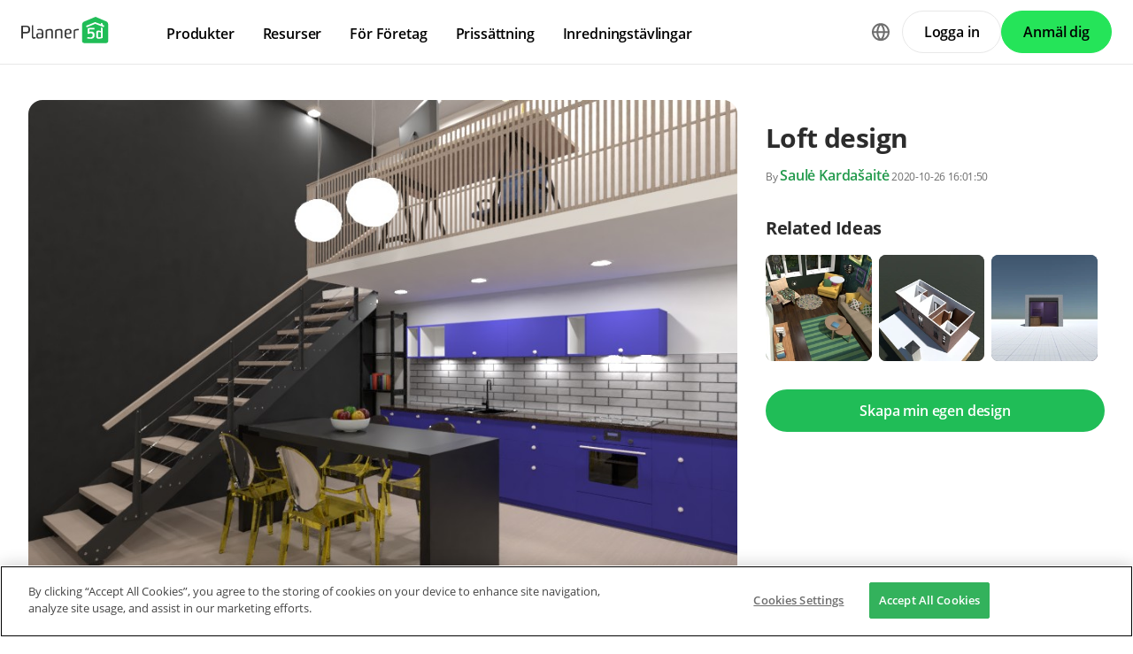

--- FILE ---
content_type: text/html; charset=UTF-8
request_url: https://planner5d.com/sv/gallery/ideas/S21R8/photos-furniture-decor-kitchen-lighting-dining-room-ideas
body_size: 9902
content:
<!DOCTYPE html>
<html lang="sv" >
	<head>
			<meta charset="UTF-8">
<meta http-equiv="X-UA-Compatible" content="IE=edge">

	<meta name="viewport" content="width=device-width, initial-scale=1">

<meta name="format-detection" content="telephone=no">
<meta name="format-detection" content="address=no">
<meta name="msapplication-TileColor" content="#ffffff">
<meta name="theme-color" content="#ffffff">

<title>Loft design - Free Online Design | 3D House Ideas -  by Planner 5D</title>
<meta property="og:title" content="Loft design - Free Online Design | 3D House Ideas -  by Planner 5D" />
	<meta property="og:image" content="https://storage.planner5d.com/s.600/9a20875c9d299525e2a5fe1c5a3df52a_2.jpg"/>
<meta name="description" content="Loft design - creative design idea in 3D. Explore unique collections and all the features of advanced, free and easy-to-use home design tool Planner 5D" />
<meta property="og:description" content="Loft design - creative design idea in 3D. Explore unique collections and all the features of advanced, free and easy-to-use home design tool Planner 5D" />
<meta property="og:type" content="website">
<meta property="og:url" content="https://planner5d.com/sv/gallery/ideas/S21R8/photos-furniture-decor-kitchen-lighting-dining-room-ideas">

<meta name="format-detection" content="telephone=no">
<meta name="format-detection" content="address=no">


<meta name="twitter:card" content="summary">
<meta name="verify-admitad" content="2fcb2ee3bb">

<link rel="canonical" href="https://planner5d.com/sv/gallery/ideas/S21R8/photos-furniture-decor-kitchen-lighting-dining-room-ideas">
	<link rel="alternate" hreflang="sv" href="https://planner5d.com/sv/gallery/ideas/S21R8/photos-furniture-decor-kitchen-lighting-dining-room-ideas">
			<link rel="alternate" hreflang="x-default" href="https://planner5d.com/gallery/ideas/S21R8/photos-furniture-decor-kitchen-lighting-dining-room-ideas">
	<link rel="alternate" hreflang="en" href="https://planner5d.com/gallery/ideas/S21R8/photos-furniture-decor-kitchen-lighting-dining-room-ideas">
	<link rel="alternate" hreflang="pt" href="https://planner5d.com/pt/gallery/ideas/S21R8/fotos-mobilias-decoracao-cozinha-iluminacao-sala-de-jantar-ideias">
	<link rel="alternate" hreflang="es" href="https://planner5d.com/es/gallery/ideas/S21R8/fotos-muebles-decoracion-cocina-iluminacion-comedor-ideas">
	<link rel="alternate" hreflang="fr" href="https://planner5d.com/fr/gallery/ideas/S21R8/photos-meubles-decoration-cuisine-eclairage-salle-a-manger-idees">
	<link rel="alternate" hreflang="it" href="https://planner5d.com/it/gallery/ideas/S21R8/foto-arredamento-decorazioni-cucina-illuminazione-sala-pranzo-idee">
	<link rel="alternate" hreflang="pl" href="https://planner5d.com/pl/gallery/ideas/S21R8/zdjecia-meble-wystroj-wnetrz-kuchnia-oswietlenie-jadalnia-pomysly">
	<link rel="alternate" hreflang="lt" href="https://planner5d.com/lt/gallery/ideas/S21R8/nuotraukos-baldai-dekoras-virtuve-apsvietimas-valgomasis-idejos">
	<link rel="alternate" hreflang="de" href="https://planner5d.com/de/gallery/ideas/S21R8/fotos-mobel-dekor-kuche-beleuchtung-esszimmer-ideen">
	<link rel="alternate" hreflang="zh" href="https://planner5d.com/zh_hans/gallery/ideas/S21R8/zhao-pian-jia-ju-zhuang-shi-chu-fang-zhao-ming-can-ting-chuang-yi">
	<link rel="alternate" hreflang="ru" href="https://planner5d.com/ru/gallery/ideas/S21R8/idei-mebel-dekor-kuhna-osvesenie-stolovaa-idei">

<link rel="shortcut icon" href="/favicon.ico?v=6.333.0" type="image/x-icon">
	<link href="https://static.planner5d.com/assets/css/core.css?ux=6.333.0" rel="stylesheet">
	<link href="https://static.planner5d.com/assets/css/modals.css?ux=6.333.0" rel="stylesheet">
			<link rel="stylesheet" href="https://static.planner5d.com/assets/css/authorization.css?ux=6.333.0">
	
	<script  nonce="f035d6b64ede9eff60b8b7da55134496"  src="https://static.planner5d.com/web/js/6.333.0/6/fastboot.js"></script>
<script  nonce="f035d6b64ede9eff60b8b7da55134496" >fastboot(0, '-', false, false, false,false, true, '3616f7ea-1487-4ee0-924a-378542f4542d', 'false', 'f035d6b64ede9eff60b8b7da55134496', 'web', 'prod', '')</script>
<script  nonce="f035d6b64ede9eff60b8b7da55134496"  src="https://static.planner5d.com/web/js/6.333.0/6/vendors/jquery-3.6.0.min.js"></script>

	<script  nonce="f035d6b64ede9eff60b8b7da55134496"  src="https://static.planner5d.com/web/js/6.333.0/6/vendors/popper.min.js"></script>
	<script  nonce="f035d6b64ede9eff60b8b7da55134496"  src="https://static.planner5d.com/web/js/6.333.0/6/vendors/tippy.min.js"></script>

<script  nonce="f035d6b64ede9eff60b8b7da55134496"  src="https://static.planner5d.com/web/js/6.333.0/build/old.js"></script>
<script  nonce="f035d6b64ede9eff60b8b7da55134496"  src="https://static.planner5d.com/web/js/6.333.0/build/app.js" type="module"></script>
<script type="module"  nonce="f035d6b64ede9eff60b8b7da55134496" >
	const user = window.P5D.getContext().getUser()
	window.P5D.nonce = 'f035d6b64ede9eff60b8b7da55134496'
	window.P5D.bootstrap('6.333.0', '795', it => it.language('sv')
				.user(0, null, '-', 'US', user.isAuthorized(), user.isPaid(), 0, user.paidInteriorDesign, user.paidHomePlans, false, false, false, false, '', 'https://planner5d.com/s/user/icon/1.png', 0)
				.googleOneTap('188179007127-dngq0kal33n7bd8pprgrg637snfa0mfk.apps.googleusercontent.com')
				.embeddedCallReceiver('web', ["https:\/\/planner5d.com","https:\/\/planner5d.pro","https:\/\/beta.planner5d.pro","https:\/\/dev.planner5d.pro:4000","https:\/\/tool.planner5d.com"])
				.supportWidget('cgehqyie', '')
				.analytics(
			true, "", "",
			0, "6884e2ad-65cb-0b62-b40a-c195b892d2e5",
			"60bc0e7f65acae83ad83", "34024b3b31dfe8e1838f",
			"GTM-K8563DV","G-61SD1N9JH1",
			'381617732764221', true, false,
			'9068a9877b443411b102fe588fbd1638', 'web',
			 null 		)
		.recaptcha('6Lf1jkksAAAAAPQOMBmE2YcPUtg47n7yUDnE-HWw', '6LdDjkksAAAAANjiKfqeWg018S37kRmAzRGay3Qs')
			);
	</script>
<script type="speculationrules"  nonce="f035d6b64ede9eff60b8b7da55134496" >
	{
		"prefetch": [
			{
				"source": "list",
				"urls": ["/dashboard","https://support.planner5d.com","/blog"],
				"eagerness": "conservative"
			},
			{
				"source": "list",
				"urls": ["/ai","/interior-design-courses","/editor","/pricing","/business","/education","/partners"],
				"eagerness": "moderate"
			},
						  {"source": "list", "urls": ["/auth/email"], "eagerness": "eager"},
						{"source": "document", "where": { "href_matches": ["/use/*","/blog/*"] }, "eagerness": "moderate"}
		],
		"prerender": []
	}
</script>


	<link rel="stylesheet" href="https://static.planner5d.com/assets/css/system.css?ux=6.333.0">
	<link rel="stylesheet" href="https://static.planner5d.com/assets/css/gallery-ideas.css?ux=6.333.0">
	<link rel="stylesheet" href="/s/v2/cssgram.min.css?v=6.333.0">
					</head>
	<body >
	<header id="header-main" class="header-main " data-menu="false"
	data-float="false">
	<div class="header-main-container">
		<div id="header-main-burger" class="header-burger-icon" data-target="#header-menu" tabindex="0">
			<svg>
				<use xlink:href="https://planner5d.com/assets/sprite/tool.svg#ui--header-main-burger"></use>
			</svg>
		</div>
		<a class="header-main-logo" href="https://planner5d.com/sv">
			<svg>
				<use xlink:href="https://planner5d.com/assets/sprite/main.svg#ui--p5d-logo"></use>
			</svg>
		</a>
		
		<div class="header-main-sidebar" id="header-main-menu">
			<div class="header-main-sidebar-modal"></div>
			<div>
				<nav role="menu">
															
																			<div class="header-main-link header-main-dropdown-item">
					<b role="menuitem" tabindex="0">Produkter</b>
							<div class="header-main-dropdown-wrapper header-main-nav-submenu column-2">
				<div class="header-main-dropdown header-main-nav-submenu-container">
					<div class="submenu-header">
						<button class="back">
							<svg>
								<use xlink:href="https://planner5d.com/assets/sprite/tool.svg#ui--header-back"></use>
							</svg>
						</button>
						Produkter
					</div>
					<div role="group" class="submenu-block">
													<div>
																											<b role="menuitem" tabindex="1">Produkter</b>
																																		<a href="/sv/editor"
										class=" "
									>Programvara för husdesign</a>
																	<a href="/pro"
										class="is-new "
									>Planner 5D pro</a>
																	<a href="/use/ai-interior-design"
										class=" "
									>AI Inredningsverktyg</a>
																	<a href="/pro/moodboards"
										class=" "
									>Mood Boards</a>
																	<a href="/pro/360walkthrough"
										class=" "
									>360 Walkthrough</a>
																	<a href="/sv/ai"
										class=" "
									>AI Planritningsomvandlare</a>
																	<a href="/experts"
										class=" "
									>Anlita en designer</a>
															</div>
													<div>
																											<b role="menuitem" tabindex="1">Plattformar</b>
																																		<a href="/sv/mobile/ios"
										class=" "
									>iOS</a>
																	<a href="/sv/mobile/android"
										class=" "
									>Android</a>
																	<a href="/sv/promo/windows"
										class=" "
									>Windows</a>
																	<a href="/sv/promo/macos"
										class=" "
									>macOS</a>
																	<a href="/applevisionpro"
										class=" "
									>VisionOS</a>
															</div>
											</div>
				</div>
			</div>
			</div>

														<div class="header-main-link header-main-dropdown-item">
					<b role="menuitem" tabindex="0">Resurser</b>
							<div class="header-main-dropdown-wrapper header-main-nav-submenu column-2">
				<div class="header-main-dropdown header-main-nav-submenu-container">
					<div class="submenu-header">
						<button class="back">
							<svg>
								<use xlink:href="https://planner5d.com/assets/sprite/tool.svg#ui--header-back"></use>
							</svg>
						</button>
						Resurser
					</div>
					<div role="group" class="submenu-block">
													<div>
																											<b role="menuitem" tabindex="1">Lära</b>
																																		<a href="/sv/interior-design-courses"
										class=" "
									>Onlineskola för inredningsdesign</a>
																	<a href="/sv/contests"
										class=" "
									>Inredningstävlingar</a>
															</div>
													<div>
																											<b role="menuitem" tabindex="1">Utforska</b>
																																		<a href="/sv/gallery/ideas"
										class=" "
									>Galleri med 3D-renderingar</a>
																	<a href="/sv/gallery#top-designers"
										class=" "
									>Bästa Inredningsdesigners</a>
															</div>
											</div>
				</div>
			</div>
			</div>

														<div class="header-main-link header-main-dropdown-item">
					<b role="menuitem" tabindex="0">För Företag</b>
							<div class="header-main-dropdown-wrapper header-main-nav-submenu column-1">
				<div class="header-main-dropdown header-main-nav-submenu-container">
					<div class="submenu-header">
						<button class="back">
							<svg>
								<use xlink:href="https://planner5d.com/assets/sprite/tool.svg#ui--header-back"></use>
							</svg>
						</button>
						För Företag
					</div>
					<div role="group" class="submenu-block">
													<div>
																									<a href="/sv/business"
										class=" "
									>Företagslösningar</a>
																	<a href="/education"
										class=" "
									>Lösningar för skolor</a>
																	<a href="/sv/partners"
										class=" "
									>Partnerprogram</a>
															</div>
											</div>
				</div>
			</div>
			</div>

																
											<div class="header-main-item-group-wrapper">
							<div class="header-main-item-group-icon"></div>
							<div class="header-main-item-group">
								<div class="header-main-item-group-container">
																				<div class="header-main-link header-main-dropdown-item">
					<a role="menuitem" tabindex="0" href="/sv/pricing">Prissättning</a>
					</div>

																				<div class="header-main-link header-main-dropdown-item">
					<a role="menuitem" tabindex="0" href="/sv/contests">Inredningstävlingar</a>
					</div>

																	</div>
							</div>
						</div>
									</nav>
				
				<div class="header-main-link header-main-lang-block header-main-dropdown-item">
					<b tabindex="0">Språk</b>
					<div class="header-main-dropdown-wrapper header-main-nav-submenu">
						<div class="header-main-dropdown header-main-nav-submenu-container">
							<div class="submenu-header">
								<button class="back" tabindex="0">
									<svg>
										<use xlink:href="https://planner5d.com/assets/sprite/tool.svg#ui--header-back"></use>
									</svg>
								</button>
								Språk
							</div>
							<div class="submenu-block">
								<div>
										<a lang="en" href="https://planner5d.com/gallery/ideas/S21R8/photos-furniture-decor-kitchen-lighting-dining-room-ideas" data-analytics="language_changed"
		data-analytics-params={&quot;from&quot;:&quot;sv&quot;,&quot;to&quot;:&quot;en&quot;,&quot;method&quot;:&quot;dropdown&quot;}
	>English</a>
	<a lang="pt" href="https://planner5d.com/pt/gallery/ideas/S21R8/fotos-mobilias-decoracao-cozinha-iluminacao-sala-de-jantar-ideias" data-analytics="language_changed"
		data-analytics-params={&quot;from&quot;:&quot;sv&quot;,&quot;to&quot;:&quot;pt&quot;,&quot;method&quot;:&quot;dropdown&quot;}
	>Português</a>
	<a lang="es" href="https://planner5d.com/es/gallery/ideas/S21R8/fotos-muebles-decoracion-cocina-iluminacion-comedor-ideas" data-analytics="language_changed"
		data-analytics-params={&quot;from&quot;:&quot;sv&quot;,&quot;to&quot;:&quot;es&quot;,&quot;method&quot;:&quot;dropdown&quot;}
	>Español</a>
	<a lang="fr" href="https://planner5d.com/fr/gallery/ideas/S21R8/photos-meubles-decoration-cuisine-eclairage-salle-a-manger-idees" data-analytics="language_changed"
		data-analytics-params={&quot;from&quot;:&quot;sv&quot;,&quot;to&quot;:&quot;fr&quot;,&quot;method&quot;:&quot;dropdown&quot;}
	>Français</a>
	<a lang="it" href="https://planner5d.com/it/gallery/ideas/S21R8/foto-arredamento-decorazioni-cucina-illuminazione-sala-pranzo-idee" data-analytics="language_changed"
		data-analytics-params={&quot;from&quot;:&quot;sv&quot;,&quot;to&quot;:&quot;it&quot;,&quot;method&quot;:&quot;dropdown&quot;}
	>Italiano</a>
	<a lang="pl" href="https://planner5d.com/pl/gallery/ideas/S21R8/zdjecia-meble-wystroj-wnetrz-kuchnia-oswietlenie-jadalnia-pomysly" data-analytics="language_changed"
		data-analytics-params={&quot;from&quot;:&quot;sv&quot;,&quot;to&quot;:&quot;pl&quot;,&quot;method&quot;:&quot;dropdown&quot;}
	>Polski</a>
	<a lang="lt" href="https://planner5d.com/lt/gallery/ideas/S21R8/nuotraukos-baldai-dekoras-virtuve-apsvietimas-valgomasis-idejos" data-analytics="language_changed"
		data-analytics-params={&quot;from&quot;:&quot;sv&quot;,&quot;to&quot;:&quot;lt&quot;,&quot;method&quot;:&quot;dropdown&quot;}
	>Lietuviškai</a>
	<a lang="de" href="https://planner5d.com/de/gallery/ideas/S21R8/fotos-mobel-dekor-kuche-beleuchtung-esszimmer-ideen" data-analytics="language_changed"
		data-analytics-params={&quot;from&quot;:&quot;sv&quot;,&quot;to&quot;:&quot;de&quot;,&quot;method&quot;:&quot;dropdown&quot;}
	>Deutsch</a>
	<a lang="zh_hans" href="https://planner5d.com/zh_hans/gallery/ideas/S21R8/zhao-pian-jia-ju-zhuang-shi-chu-fang-zhao-ming-can-ting-chuang-yi" data-analytics="language_changed"
		data-analytics-params={&quot;from&quot;:&quot;sv&quot;,&quot;to&quot;:&quot;zh_hans&quot;,&quot;method&quot;:&quot;dropdown&quot;}
	>中国</a>
	<a lang="sv" href="https://planner5d.com/sv/gallery/ideas/S21R8/photos-furniture-decor-kitchen-lighting-dining-room-ideas" data-analytics="language_changed"
		data-analytics-params={&quot;from&quot;:&quot;sv&quot;,&quot;to&quot;:&quot;sv&quot;,&quot;method&quot;:&quot;dropdown&quot;}
	>Sverige</a>
	<a lang="ru" href="https://planner5d.com/ru/gallery/ideas/S21R8/idei-mebel-dekor-kuhna-osvesenie-stolovaa-idei" data-analytics="language_changed"
		data-analytics-params={&quot;from&quot;:&quot;sv&quot;,&quot;to&quot;:&quot;ru&quot;,&quot;method&quot;:&quot;dropdown&quot;}
	>Русский</a>

								</div>
							</div>
						</div>
					</div>
				</div>
				
				<div class="header-main-app-block">
					<b>Ladda ner Planner 5D-appen</b>
					Börja använda appen för att förbättra din upplevelse och låsa upp alla mobila funktioner
					<div class="header-app-badges">
						<a class="badge-googleplay" href="/go?from=mainPage&amp;to=https%3A%2F%2Fplay.google.com%2Fstore%2Fapps%2Fdetails%3Fid%3Dcom.planner5d.planner5d" target="_blank"></a>
						<a class="badge-appstore" href="/go?from=mainPage&amp;to=https%3A%2F%2Fapps.apple.com%2Fapp%2Fapple-store%2Fid1310584536%3Fpt%3D2019088%26ct%3Dweb%26mt%3D8" target="_blank"></a>
					</div>
				</div>
			</div>
		</div>
		
		<div class="header-main-controls">
						<div class="header-main-lang-selector header-main-dropdown-item dropdown-icon">
				<div class="header-main-lang-icon" tabindex="0"></div>
				<div class="header-main-dropdown-wrapper">
					<div class="header-main-dropdown">
							<a lang="en" href="https://planner5d.com/gallery/ideas/S21R8/photos-furniture-decor-kitchen-lighting-dining-room-ideas" data-analytics="language_changed"
		data-analytics-params={&quot;from&quot;:&quot;sv&quot;,&quot;to&quot;:&quot;en&quot;,&quot;method&quot;:&quot;dropdown&quot;}
	>English</a>
	<a lang="pt" href="https://planner5d.com/pt/gallery/ideas/S21R8/fotos-mobilias-decoracao-cozinha-iluminacao-sala-de-jantar-ideias" data-analytics="language_changed"
		data-analytics-params={&quot;from&quot;:&quot;sv&quot;,&quot;to&quot;:&quot;pt&quot;,&quot;method&quot;:&quot;dropdown&quot;}
	>Português</a>
	<a lang="es" href="https://planner5d.com/es/gallery/ideas/S21R8/fotos-muebles-decoracion-cocina-iluminacion-comedor-ideas" data-analytics="language_changed"
		data-analytics-params={&quot;from&quot;:&quot;sv&quot;,&quot;to&quot;:&quot;es&quot;,&quot;method&quot;:&quot;dropdown&quot;}
	>Español</a>
	<a lang="fr" href="https://planner5d.com/fr/gallery/ideas/S21R8/photos-meubles-decoration-cuisine-eclairage-salle-a-manger-idees" data-analytics="language_changed"
		data-analytics-params={&quot;from&quot;:&quot;sv&quot;,&quot;to&quot;:&quot;fr&quot;,&quot;method&quot;:&quot;dropdown&quot;}
	>Français</a>
	<a lang="it" href="https://planner5d.com/it/gallery/ideas/S21R8/foto-arredamento-decorazioni-cucina-illuminazione-sala-pranzo-idee" data-analytics="language_changed"
		data-analytics-params={&quot;from&quot;:&quot;sv&quot;,&quot;to&quot;:&quot;it&quot;,&quot;method&quot;:&quot;dropdown&quot;}
	>Italiano</a>
	<a lang="pl" href="https://planner5d.com/pl/gallery/ideas/S21R8/zdjecia-meble-wystroj-wnetrz-kuchnia-oswietlenie-jadalnia-pomysly" data-analytics="language_changed"
		data-analytics-params={&quot;from&quot;:&quot;sv&quot;,&quot;to&quot;:&quot;pl&quot;,&quot;method&quot;:&quot;dropdown&quot;}
	>Polski</a>
	<a lang="lt" href="https://planner5d.com/lt/gallery/ideas/S21R8/nuotraukos-baldai-dekoras-virtuve-apsvietimas-valgomasis-idejos" data-analytics="language_changed"
		data-analytics-params={&quot;from&quot;:&quot;sv&quot;,&quot;to&quot;:&quot;lt&quot;,&quot;method&quot;:&quot;dropdown&quot;}
	>Lietuviškai</a>
	<a lang="de" href="https://planner5d.com/de/gallery/ideas/S21R8/fotos-mobel-dekor-kuche-beleuchtung-esszimmer-ideen" data-analytics="language_changed"
		data-analytics-params={&quot;from&quot;:&quot;sv&quot;,&quot;to&quot;:&quot;de&quot;,&quot;method&quot;:&quot;dropdown&quot;}
	>Deutsch</a>
	<a lang="zh_hans" href="https://planner5d.com/zh_hans/gallery/ideas/S21R8/zhao-pian-jia-ju-zhuang-shi-chu-fang-zhao-ming-can-ting-chuang-yi" data-analytics="language_changed"
		data-analytics-params={&quot;from&quot;:&quot;sv&quot;,&quot;to&quot;:&quot;zh_hans&quot;,&quot;method&quot;:&quot;dropdown&quot;}
	>中国</a>
	<a lang="sv" href="https://planner5d.com/sv/gallery/ideas/S21R8/photos-furniture-decor-kitchen-lighting-dining-room-ideas" data-analytics="language_changed"
		data-analytics-params={&quot;from&quot;:&quot;sv&quot;,&quot;to&quot;:&quot;sv&quot;,&quot;method&quot;:&quot;dropdown&quot;}
	>Sverige</a>
	<a lang="ru" href="https://planner5d.com/ru/gallery/ideas/S21R8/idei-mebel-dekor-kuhna-osvesenie-stolovaa-idei" data-analytics="language_changed"
		data-analytics-params={&quot;from&quot;:&quot;sv&quot;,&quot;to&quot;:&quot;ru&quot;,&quot;method&quot;:&quot;dropdown&quot;}
	>Русский</a>

					</div>
				</div>
			</div>
			
						
							<button class="button button-bordered" data-sign-in
					data-analytics-button-placement="header">Logga in</button>
				<button class="button button-primary" data-sign-up
					data-analytics-button-placement="header">Anmäl dig</button>
				<button class="button button-bordered get-started-button" data-sign-up-slider
					data-analytics-button-placement="header">
					Kom igång
				</button>
					</div>
	</div>
</header>

<script  nonce="f035d6b64ede9eff60b8b7da55134496" >
	P5D.getContext().addOnLoadedListener(context => {
		context.getHeaderMain()
	})
</script>
	
		<main class="section gallery-section" data-type="/gallery/ideas/" data-id="3685452">
		<div class="container">
			<section class="gallery-photo">
	<div class="gallery-photo-block">
				<figure class="image ">
			<a href="https://storage.planner5d.com/s/9a20875c9d299525e2a5fe1c5a3df52a_2.jpg?v=1726564287" data-fancybox="gallery"><img src="https://storage.planner5d.com/s/9a20875c9d299525e2a5fe1c5a3df52a_2.jpg?v=1726564287" alt="Loft design #3685452 by Saulė Kardašaitė" /></a>
		</figure>
				
			</div>
	
	<div class="gallery-photo-additional-info">
		<div class="tags">
							<a class="tag" data-id="0" href="https://planner5d.com/sv/gallery/floorplans/apartment">Apartment</a>
							<a class="tag" data-id="1" href="https://planner5d.com/sv/gallery/floorplans/house">House</a>
							<a class="tag" data-id="2" href="https://planner5d.com/sv/gallery/floorplans/terrace">Terrace</a>
							<a class="tag is-active" data-id="3" href="https://planner5d.com/sv/gallery/floorplans/furniture">Furniture</a>
							<a class="tag is-active" data-id="4" href="https://planner5d.com/sv/gallery/floorplans/decor">Decor</a>
							<a class="tag" data-id="5" href="https://planner5d.com/sv/gallery/floorplans/diy">DIY</a>
							<a class="tag" data-id="6" href="https://planner5d.com/sv/gallery/floorplans/bathroom">Bathroom</a>
							<a class="tag" data-id="7" href="https://planner5d.com/sv/gallery/floorplans/bedroom">Bedroom</a>
							<a class="tag" data-id="8" href="https://planner5d.com/sv/gallery/floorplans/living-room">Living Room</a>
							<a class="tag" data-id="9" href="https://planner5d.com/sv/gallery/floorplans/garage">Garage</a>
							<a class="tag is-active" data-id="10" href="https://planner5d.com/sv/gallery/floorplans/kitchen">Kitchen</a>
							<a class="tag" data-id="11" href="https://planner5d.com/sv/gallery/floorplans/outdoor">Outdoor</a>
							<a class="tag" data-id="12" href="https://planner5d.com/sv/gallery/floorplans/kids-room">Kids Room</a>
							<a class="tag" data-id="13" href="https://planner5d.com/sv/gallery/floorplans/office">Office</a>
							<a class="tag is-active" data-id="14" href="https://planner5d.com/sv/gallery/floorplans/lighting">Lighting</a>
							<a class="tag" data-id="15" href="https://planner5d.com/sv/gallery/floorplans/renovation">Renovation</a>
							<a class="tag" data-id="16" href="https://planner5d.com/sv/gallery/floorplans/landscape">Landscape</a>
							<a class="tag" data-id="17" href="https://planner5d.com/sv/gallery/floorplans/household">Household</a>
							<a class="tag" data-id="18" href="https://planner5d.com/sv/gallery/floorplans/cafe">Cafe</a>
							<a class="tag is-active" data-id="19" href="https://planner5d.com/sv/gallery/floorplans/dining-room">Dining Room</a>
							<a class="tag" data-id="20" href="https://planner5d.com/sv/gallery/floorplans/architecture">Architecture</a>
							<a class="tag" data-id="21" href="https://planner5d.com/sv/gallery/floorplans/storage">Storage</a>
							<a class="tag" data-id="22" href="https://planner5d.com/sv/gallery/floorplans/studio">Studio</a>
							<a class="tag" data-id="23" href="https://planner5d.com/sv/gallery/floorplans/entryway">Entryway</a>
								</div>
		<div class="views-block"><span class="icon"><i class="fas fa-eye"></i></span><span>134</span></div>
	</div>
</section>
			
			<section class="gallery-header gallery-sidebar">
				<h1>Loft design</h1>
				<div class="subtitle text-break">
										<small>By <a class="link" href="https://planner5d.com/sv/profile/id5873899">Saulė Kardašaitė</a> 2020-10-26 16:01:50</small>
									</div>
			</section>
			
						
						
						<section class="gallery-related-photos gallery-sidebar">
				<h2>Related Ideas</h2>
				<div class="relatedContent">
																							<a class="image " href="https://planner5d.com/sv/gallery/ideas/MFZ1T" style="background-image:url(https://storage.planner5d.com/s.200/4f6550970bc33aa40f8d129b381899fe_1.webp);">
							<img src="https://storage.planner5d.com/s.200/4f6550970bc33aa40f8d129b381899fe_1.webp" alt="photos entryway kids room bathroom ideas" />
						</a>
																							<a class="image " href="https://planner5d.com/sv/gallery/ideas/MFY5F" style="background-image:url(https://storage.planner5d.com/s.200/45f9fead5b2143b9551013cac8f8f67b_1.webp);">
							<img src="https://storage.planner5d.com/s.200/45f9fead5b2143b9551013cac8f8f67b_1.webp" alt="photos kitchen ideas" />
						</a>
																							<a class="image " href="https://planner5d.com/sv/gallery/ideas/MFQ7Y" style="background-image:url(https://storage.planner5d.com/s.200/3094a6de527649173ef9dc19a2d38e87_2.webp);">
							<img src="https://storage.planner5d.com/s.200/3094a6de527649173ef9dc19a2d38e87_2.webp" alt="photos apartment ideas" />
						</a>
									</div>
			</section>
						
			<section class="create-design-button gallery-sidebar">
				<a class="button is-primary" href="https://planner5d.com/sv/editor">Skapa min egen design</a>
			</section>
			
									<section class="gallery-description gallery-sidebar expanded">
							</section>
			
			<section class="gallery-reactions">
	<a class="gallery-favorite js-button-favorite "
	   data-onclick="P5D.getContext().getGalleryAnalytics().sendFavoriteEvent('9a20875c9d299525e2a5fe1c5a3df52a')"
	>
		<span class="favorite-icon"></span>
		<span class="favorite-label js-button-favorite-label">
			Add to favorites
		</span>
	</a>
	<div>
		<div class="gallery-favorite-users">
						<div class="gallery-favorite-user-list">
									<a class="level-item userpic" href="https://planner5d.com/sv/profile/id5450928" title="Rita">
						<figure class="image is-avatar is-link is-32x32"><img src="https://storage.planner5d.com/ud.32/672dd946afe69011e5071cb61fdd2286.jpg?v=1758525641" alt="" /></figure>
					</a>
									<a class="level-item userpic" href="https://planner5d.com/sv/profile/id11592276" title="Hall Pat">
						<figure class="image is-avatar is-link is-32x32"><img src="https://storage.planner5d.com/ud.32/474f5fb07de974a54cfa1bb6e20242a0.jpg?v=1768918934" alt="" /></figure>
					</a>
									<a class="level-item userpic" href="https://planner5d.com/sv/profile/id8805770" title="Bianca Anamaria">
						<figure class="image is-avatar is-link is-32x32"><img src="https://storage.planner5d.com/ud.32/a950ea4a0e292acca9f1a39fcca67d71.jpg?v=1588426771" alt="" /></figure>
					</a>
									<a class="level-item userpic" href="https://planner5d.com/sv/profile/id13096776" title="Toga Himiko">
						<figure class="image is-avatar is-link is-32x32"><img src="https://storage.planner5d.com/ud.32/3bc30e5a1ac3a4bf174e5c9f5653b6c2.jpg?v=1605653124" alt="" /></figure>
					</a>
							</div>
						<a class="link" href="" data-modal="#modal-likes"> + 2</a>
					</div>
	</div>
	<div class="social-links" >
		<a class="btn-social btn-social--facebook is-medium is-rounded"
		   data-onclick="P5D.getContext().getGalleryAnalytics().sendSharedOnFacebookEvent('9a20875c9d299525e2a5fe1c5a3df52a', 'screenshot')">
		</a>
		<a class="btn-social btn-social--twitter is-medium is-rounded"
		   data-onclick="P5D.getContext().getGalleryAnalytics().sendSharedOnTwitterEvent('9a20875c9d299525e2a5fe1c5a3df52a', 'screenshot')">
		</a>
		<a class="btn-social btn-social--vk is-medium is-rounded"
		   data-onclick="P5D.getContext().getGalleryAnalytics().sendSharedOnVkEvent('9a20875c9d299525e2a5fe1c5a3df52a', 'screenshot')">
		</a>
		<a class="btn-social btn-social--reddit is-medium is-rounded"
		   data-onclick="P5D.getContext().getGalleryAnalytics().sendSharedOnRedditEvent('9a20875c9d299525e2a5fe1c5a3df52a', 'screenshot')">
		</a>
	</div>
</section>
			
									<section class="gallery-notes">
				<h2>Designer’s notes</h2>
				<p>Industrial loft design inspired by Piet Mondrian painting &quot;Composition II in red, blue, and yellow&quot;.</p>
			</section>
						
			<section class="gallery-comments">
		<div class="header" data-count="2">Comments (2)</div>
	<div class="comment-list collapsed">
					<div class="media">
	<div class="media-left">
		<figure class="image is-48x48"><img src="https://storage.planner5d.com/ud/3bc30e5a1ac3a4bf174e5c9f5653b6c2.jpg?v=1605653124" alt=""></figure>
	</div>
	<div class="media-content">
		<strong><a href="https://planner5d.com/sv/profile/id13096776">Toga Himiko</a></strong>
		<div class="content is-marginless">I love it</div>
		<small><span class="has-text-grey">2020-10-26 23:45:57</span></small>
	</div>
	</div>
					<div class="media">
	<div class="media-left">
		<figure class="image is-48x48"><img src="https://storage.planner5d.com/ud/3ae950b8d37b3aa727d6842528c90fcc.jpg?v=1603065604" alt=""></figure>
	</div>
	<div class="media-content">
		<strong><a href="https://planner5d.com/sv/profile/id5873899">Saulė Kardašaitė</a></strong>
		<div class="content is-marginless">Thank you!</div>
		<small><span class="has-text-grey">2020-10-27 06:09:10</span></small>
	</div>
	</div>
					</div>
		
	<template class="comment-template">
		<div class="media">
	<div class="media-left">
		<figure class="image is-48x48"><img src="https://planner5d.com/s/user/icon/1.png" alt=""></figure>
	</div>
	<div class="media-content">
		<strong><a href="https://planner5d.com/sv/profile/id0"></a></strong>
		<div class="content is-marginless">{comment}</div>
		<small><span class="has-text-grey">{createdAt}</span></small>
	</div>
	</div>
	</template>
</section>
		</div>
			</main>
	
	<div id="modal-likes" class="modal">
		<div class="modal-background"></div>
		<div class="modal-card">
			<div class="modal-card-head">
				<p class="modal-card-title">
					<span>In favorites</span>&nbsp;<span>(6)</span>
				</p>
				<button class="delete" data-dismiss="modal"></button>
			</div>
			<div class="modal-card-body">
				<div class="columns is-mobile is-multiline">
											<div class="column is-3">
							<a href="https://planner5d.com/sv/profile/id5450928" class="image is-avatar is-link is-centered is-64x64">
								<img src="https://storage.planner5d.com/ud.64/672dd946afe69011e5071cb61fdd2286.jpg?v=1758525641" alt="">
							</a>
							
							<div class="has-text-centered">
								<a class="link-invert" href="https://planner5d.com/sv/profile/id5450928">
									<small>Rita</small>
								</a>
							</div>
						</div>
											<div class="column is-3">
							<a href="https://planner5d.com/sv/profile/id11592276" class="image is-avatar is-link is-centered is-64x64">
								<img src="https://storage.planner5d.com/ud.64/474f5fb07de974a54cfa1bb6e20242a0.jpg?v=1768918934" alt="">
							</a>
							
							<div class="has-text-centered">
								<a class="link-invert" href="https://planner5d.com/sv/profile/id11592276">
									<small>Hall Pat</small>
								</a>
							</div>
						</div>
											<div class="column is-3">
							<a href="https://planner5d.com/sv/profile/id8805770" class="image is-avatar is-link is-centered is-64x64">
								<img src="https://storage.planner5d.com/ud.64/a950ea4a0e292acca9f1a39fcca67d71.jpg?v=1588426771" alt="">
							</a>
							
							<div class="has-text-centered">
								<a class="link-invert" href="https://planner5d.com/sv/profile/id8805770">
									<small>Bianca Anamaria</small>
								</a>
							</div>
						</div>
											<div class="column is-3">
							<a href="https://planner5d.com/sv/profile/id13096776" class="image is-avatar is-link is-centered is-64x64">
								<img src="https://storage.planner5d.com/ud.64/3bc30e5a1ac3a4bf174e5c9f5653b6c2.jpg?v=1605653124" alt="">
							</a>
							
							<div class="has-text-centered">
								<a class="link-invert" href="https://planner5d.com/sv/profile/id13096776">
									<small>Toga Himiko</small>
								</a>
							</div>
						</div>
											<div class="column is-3">
							<a href="https://planner5d.com/sv/profile/id4477237" class="image is-avatar is-link is-centered is-64x64">
								<img src="https://storage.planner5d.com/ud.64/19d5944474f88b44b231b9f3d5e93e3b.jpg?v=1603710441" alt="">
							</a>
							
							<div class="has-text-centered">
								<a class="link-invert" href="https://planner5d.com/sv/profile/id4477237">
									<small>ArhitectureA</small>
								</a>
							</div>
						</div>
											<div class="column is-3">
							<a href="https://planner5d.com/sv/profile/id95000315" class="image is-avatar is-link is-centered is-64x64">
								<img src="https://planner5d.com/s/user/icon/20.png" alt="">
							</a>
							
							<div class="has-text-centered">
								<a class="link-invert" href="https://planner5d.com/sv/profile/id95000315">
									<small>fan</small>
								</a>
							</div>
						</div>
									</div>
			</div>
		</div>
	</div>

			<footer class="cross-footer cross-footer-container" data-element="footer">
	<div class="cross-footer-menu">
		<div><input id="footer-company" type="checkbox" /> <label for="footer-company">F&ouml;retag</label>
<ul>
	<li><a data-analytics="info_page" data-analytics-params="{&quot;name&quot;:&quot;company_about_us&quot;}" href="https://planner5d.com/sv/pages/about">Om oss</a></li>
	<li><a href="https://planner5d.com/sv/pricing">Priss&auml;ttning</a></li>
	<li><a data-analytics="info_page" data-analytics-params="{&quot;name&quot;:&quot;company_newsroom&quot;}" href="https://planner5d.com/sv/newsroom">Nyhetsrum</a></li>
	<li><a data-analytics="info_page" data-analytics-params="{&quot;name&quot;:&quot;company_newsroom&quot;}" href="https://planner5d.com/sv/interior-design-council">Kommitt&eacute;n f&ouml;r inredningsdesign</a></li>
	<li><a data-analytics="info_page" data-analytics-params="{&quot;name&quot;:&quot;company_terms&quot;}" href="https://planner5d.com/sv/legal-information">Juridisk information</a></li>
	<li><a data-analytics="info_page" data-analytics-params="{&quot;name&quot;:&quot;company_partner_program&quot;}" href="https://planner5d.com/partners">Partnerprogram</a></li>
	<li><a data-analytics="info_page" data-analytics-params="{&quot;name&quot;:&quot;company_jobs&quot;}" href="https://planner5d.com/careers" target="_blank">Jobb</a></li>
	<li><a data-analytics="info_page" data-analytics-params="{&quot;name&quot;:&quot;company_support&quot;}" href="https://support.planner5d.com">Hj&auml;lpcenter</a></li>
</ul>
</div>

<div><input id="footer-use-cases" type="checkbox" /> <label for="footer-use-cases">Anv&auml;ndningsfall</label>

<ul>
	<li><a href="https://planner5d.com/use/garden-planner">3D Garden Planner</a></li>
	<li><a href="https://planner5d.com/use/gym-design-planner">Gym Floor Plan</a></li>
	<li><a href="https://planner5d.com/use/landscape-design-software">Landscape Design Software</a></li>
	<li><a href="https://planner5d.com/use/home-design-software">Home Design Software</a></li>
	<li><a href="https://planner5d.com/use/bathroom-planner-tool">Bathroom Planner</a></li>
	<li><a href="https://planner5d.com/use/room-planner-tool">Room Planner</a></li>
	<li><a href="https://planner5d.com/use/kitchen-planner-tool">Kitchen Planner</a></li>
	<li><a href="https://planner5d.com/use/office-design">Office Design</a></li>
	<li><a href="https://planner5d.com/use/floor-plan-software">Floor Plan Software</a></li>
	<li><a href="https://planner5d.com/use/free-floor-plan-creator">Floor Plan Creator</a></li>
</ul>
</div>

<div><input id="footer-platforms" type="checkbox" /> <label for="footer-platforms">Plattformar</label>

<ul>
	<li><a href="https://planner5d.com/sv/promo/web">Web</a></li>
	<li><a href="https://planner5d.com/sv/mobile/ios">iOS</a></li>
	<li><a href="https://planner5d.com/sv/mobile/android">Android</a></li>
	<li><a href="https://planner5d.com/sv/promo/macos">macOS</a></li>
	<li><a href="https://planner5d.com/sv/promo/windows">Windows</a></li>
</ul>
</div>

<div><input id="footer-features" type="checkbox" /> <label for="footer-features">Funktioner</label>

<ul>
	<li><a href="https://planner5d.com/sv/automatisk-rumgenerator">Automatisk rumgenerator</a></li>
	<li><a href="https://planner5d.com/sv/ai">AI-planigenk&auml;nning</a></li>
	<li><a href="https://planner5d.com/sv/ar">AR-driven funktion f&ouml;r 3D-inredningsprojektering</a></li>
	<li><a href="https://planner5d.com/sv/afa">Automatiserad m&ouml;blering</a></li>
	<li><a href="https://planner5d.com/business">F&ouml;retagsl&ouml;sningar</a></li>
	<li><a href="https://planner5d.com/education">L&ouml;sningar f&ouml;r skolor</a></li>
	<li><a href="https://planner5d.com/sv/configurator">Produktkonfigurator</a></li>
</ul>
</div>

<div><input id="footer-design-ideas" type="checkbox" /> <label for="footer-design-ideas">Designid&eacute;er</label>

<ul>
	<li><a data-sheets-formula-bar-text-link="https://planner5d.com/blog/" data-sheets-formula-bar-text-style="font-size:13px;color:#1155cc;font-weight:normal;text-decoration:underline;font-family:'Arial';font-style:normal;text-decoration-skip-ink:none;" href="https://planner5d.com/blog">Interior Design Blog</a></li>
	<li><a href="https://planner5d.com/sv/interior-design-courses">Skola f&ouml;r heminredning</a></li>
	<li><a href="https://planner5d.com/contests">T&auml;vlingar i heminredning</a></li>
	<li><a href="https://planner5d.com/gallery/floorplans">Galleri med planritningar</a></li>
	<li><a href="https://planner5d.com/gallery/ideas">Galleri med 3D-renderingar</a></li>
</ul>
</div>
	</div>
	<div class="cross-footer-content">
		<div class="cross-footer-copyright">
			<div>
				<b>Planner 5D</b> ® © 2011—2026
			</div>
			<div class="copyright-address" itemscope="" itemtype="http://schema.org/Organization">
				<span itemprop="name">Planner5D UAB</span>, <span itemprop="address" itemscope=""
					itemtype="http://schema.org/PostalAddress">
          <span itemprop="streetAddress">A. Goštauto St. 12A</span>, <span itemprop="addressLocality">Vilnius</span>
          <span itemprop="postalCode">01108</span>, <span itemprop="addressCountry">Lithuania</span><span itemprop="telephone"></span>
        </span>
			</div>
		</div>
		<div class="cross-footer-social-wrap">
			<div>Follow:</div>
			<ul class="cross-footer-social">
									<li>
						<a href="/go?from=mainPage&amp;to=https%3A%2F%2Fwww.instagram.com%2FPlanner5D%2F" target="_blank" class="social-item-instagram">
							<svg>
								<use xlink:href="https://planner5d.com/assets/sprite/tool.svg#ui--social-instagram"></use>
							</svg>
						</a>
					</li>
									<li>
						<a href="/go?from=mainPage&amp;to=https%3A%2F%2Fwww.youtube.com%2Fchannel%2FUC6WZGzWb30NKcU-QK2ldy7w" target="_blank" class="social-item-youtube">
							<svg>
								<use xlink:href="https://planner5d.com/assets/sprite/tool.svg#ui--social-youtube"></use>
							</svg>
						</a>
					</li>
									<li>
						<a href="/go?from=mainPage&amp;to=https%3A%2F%2Fwww.tiktok.com%2F%40planner5d" target="_blank" class="social-item-tiktok">
							<svg>
								<use xlink:href="https://planner5d.com/assets/sprite/tool.svg#ui--social-tiktok"></use>
							</svg>
						</a>
					</li>
									<li>
						<a href="/go?from=mainPage&amp;to=https%3A%2F%2Fwww.facebook.com%2FPlanner5D%2F" target="_blank" class="social-item-facebook">
							<svg>
								<use xlink:href="https://planner5d.com/assets/sprite/tool.svg#ui--social-facebook"></use>
							</svg>
						</a>
					</li>
									<li>
						<a href="/go?from=mainPage&amp;to=https%3A%2F%2Fx.com%2FPlanner5D%2F" target="_blank" class="social-item-x">
							<svg>
								<use xlink:href="https://planner5d.com/assets/sprite/tool.svg#ui--social-x"></use>
							</svg>
						</a>
					</li>
									<li>
						<a href="/go?from=mainPage&amp;to=https%3A%2F%2Fwww.pinterest.com%2Fplanner5d%2F" target="_blank" class="social-item-pinterest">
							<svg>
								<use xlink:href="https://planner5d.com/assets/sprite/tool.svg#ui--social-pinterest"></use>
							</svg>
						</a>
					</li>
									<li>
						<a href="/go?from=mainPage&amp;to=https%3A%2F%2Fwww.linkedin.com%2Fcompany%2Fplanner-5d%2F" target="_blank" class="social-item-linkedin">
							<svg>
								<use xlink:href="https://planner5d.com/assets/sprite/tool.svg#ui--social-linkedin"></use>
							</svg>
						</a>
					</li>
									<li>
						<a href="/go?from=mainPage&amp;to=https%3A%2F%2Fwww.reddit.com%2Fr%2Fplanner5d%2F" target="_blank" class="social-item-reddit">
							<svg>
								<use xlink:href="https://planner5d.com/assets/sprite/tool.svg#ui--social-reddit"></use>
							</svg>
						</a>
					</li>
							</ul>
		</div>
		<div class="cross-footer-app">
			<div>Apps:</div>
			<div class="app-badges">
				<a class="badge-googleplay" href="/go?from=mainPage&amp;to=https%3A%2F%2Fplay.google.com%2Fstore%2Fapps%2Fdetails%3Fid%3Dcom.planner5d.planner5d" target="_blank"></a>
				<a class="badge-appstore" href="/go?from=mainPage&amp;to=https%3A%2F%2Fapps.apple.com%2Fapp%2Fapple-store%2Fid1310584536%3Fpt%3D2019088%26ct%3Dweb%26mt%3D8" target="_blank"></a>
				<a class="badge-microsoft" href="/go?from=mainPage&amp;to=https%3A%2F%2Fwww.microsoft.com%2Fstore%2Fapps%2F9nblggh4mp71%3Focid%3Dbadge%26cid%3Dwebsite_p5d" target="_blank"></a>
			</div>
		</div>
		<div class="cross-footer-language">
			<div class="cross-footer-select">
				<select id="jsCrossFooterSelectLanguage" data-current-locale="sv" tabindex="-1">
											<option value="https://planner5d.com/gallery/ideas/S21R8/photos-furniture-decor-kitchen-lighting-dining-room-ideas"
													>
							English
						</option>
											<option value="https://planner5d.com/pt/gallery/ideas/S21R8/fotos-mobilias-decoracao-cozinha-iluminacao-sala-de-jantar-ideias"
													>
							Português
						</option>
											<option value="https://planner5d.com/es/gallery/ideas/S21R8/fotos-muebles-decoracion-cocina-iluminacion-comedor-ideas"
													>
							Español
						</option>
											<option value="https://planner5d.com/fr/gallery/ideas/S21R8/photos-meubles-decoration-cuisine-eclairage-salle-a-manger-idees"
													>
							Français
						</option>
											<option value="https://planner5d.com/it/gallery/ideas/S21R8/foto-arredamento-decorazioni-cucina-illuminazione-sala-pranzo-idee"
													>
							Italiano
						</option>
											<option value="https://planner5d.com/pl/gallery/ideas/S21R8/zdjecia-meble-wystroj-wnetrz-kuchnia-oswietlenie-jadalnia-pomysly"
													>
							Polski
						</option>
											<option value="https://planner5d.com/lt/gallery/ideas/S21R8/nuotraukos-baldai-dekoras-virtuve-apsvietimas-valgomasis-idejos"
													>
							Lietuviškai
						</option>
											<option value="https://planner5d.com/de/gallery/ideas/S21R8/fotos-mobel-dekor-kuche-beleuchtung-esszimmer-ideen"
													>
							Deutsch
						</option>
											<option value="https://planner5d.com/zh_hans/gallery/ideas/S21R8/zhao-pian-jia-ju-zhuang-shi-chu-fang-zhao-ming-can-ting-chuang-yi"
													>
							中国
						</option>
											<option value="https://planner5d.com/sv/gallery/ideas/S21R8/photos-furniture-decor-kitchen-lighting-dining-room-ideas"
							 selected="selected" 						>
							Sverige
						</option>
											<option value="https://planner5d.com/ru/gallery/ideas/S21R8/idei-mebel-dekor-kuhna-osvesenie-stolovaa-idei"
													>
							Русский
						</option>
									</select>
			</div>
		</div>
	</div>
	<div class="cross-footer-captcha "> This site is protected by reCAPTCHA and the Google <a
			href="https://policies.google.com/privacy">Privacy Policy</a> and <a href="https://policies.google.com/terms">Terms
			of Service</a> apply.<br /><br />
	</div>
</footer>
<script  nonce="f035d6b64ede9eff60b8b7da55134496"  src="https://static.planner5d.com/web/js/6.333.0/6/vendors/jquery.selectric.min.js"></script>
<script  nonce="f035d6b64ede9eff60b8b7da55134496" >
	P5D.getContext().addOnLoadedListener(context => context.getCrossPagesButtonHandler())
</script>


<script  nonce="f035d6b64ede9eff60b8b7da55134496" >
	P5D.getContext().addOnLoadedListener(context => {
		context.createLanguageChooser(window)
		window.footerTrigger = -150
	})
</script>

		<div id="error-modals-container"></div>
<div id="modal-alert" class="modal is-small">
	<div class="modal-background"></div>
	<div class="modal-card">
		<div class="modal-card-head">
			<div class="modal-card-title">Alert</div>
			<button class="js-modal-ok delete" aria-label="close"></button>
		</div>
		<div class="modal-card-body"></div>
		<div class="modal-card-foot has-text-right">
			<button class="js-modal-ok button">OK</button>
		</div>
	</div>
</div>

<div id="modal-confirm" class="modal is-small">
	<div class="modal-background"></div>
	<div class="modal-card">
		<div class="modal-card-head">
			<div class="modal-card-title"></div>
			<button class="js-modal-no delete"></button>
		</div>
		<div class="modal-card-body"></div>
		<div class="modal-card-foot has-text-right">
			<button class="js-modal-yes button is-primary">Ja</button>
			<button class="js-modal-no button">Nej</button>
		</div>
	</div>
</div>

<div id="modal-success" class="modal is-small">
	<div class="modal-background"></div>
	<div class="modal-card">
		<div class="modal-card-head">
			<div class="modal-card-title"></div>
		</div>
		<div class="modal-card-body"></div>
		<div class="modal-card-foot has-text-right">
			<button class="js-modal-yes button is-primary">OK</button>
		</div>
	</div>
</div>
<div id="modal-error" class="modal is-small">
	<div class="modal-background"></div>
	<div class="modal-card">
		<div class="modal-card-head">
			<div class="modal-card-title"></div>
		</div>
		<div class="modal-card-body"></div>
		<div class="modal-card-foot has-text-right">
			<button class="js-modal-yes button is-primary">OK</button>
		</div>
	</div>
</div>

<div id="modal-confirm-danger" class="modal is-medium">
	<div class="modal-background"></div>
	<div class="modal-card is-rounded">
		<div class="modal-card-head">
			<div class="modal-card-title"></div>
			<button class="js-modal-no delete"></button>
		</div>
		<div class="modal-card-body"></div>
		<div class="modal-card-foot has-text-right">
			<button class="js-modal-no button">Avbryt</button>
			<button class="js-modal-yes button is-danger">Confirm</button>
		</div>
	</div>
</div>

<div id="modal-prompt" class="modal is-small">
	<div class="modal-background"></div>
	<div class="modal-card">
		<div class="modal-card-head">
			<div class="js-modal-title modal-card-title">Enter your name please</div>
			<button class="js-modal-no delete" aria-label="close"></button>
		</div>
		<div class="modal-card-body">
			<div class="field content" style="display: none">
				<div id="content"></div>
			</div>
			<div class="field">
				<div class="control">
					<input type="text" class="js-modal-field input" eaction="clickButton"
					       eadata="#modal-prompt .js-modal-yes.button" placeholder="">
				</div>
			</div>
		</div>
		<div class="modal-card-foot has-text-right">
			<button class="js-modal-yes button is-primary">OK</button>
			<button class="js-modal-no button">Avbryt</button>
		</div>
	</div>
</div>

<div id="modal-prompt2" class="modal is-medium">
	<div class="modal-background"></div>
	<div class="modal-card">
		<div class="modal-card-head">
			<div class="js-modal-title modal-card-title">Enter your name please</div>
			<button class="js-modal-no delete" aria-label="close"></button>
		</div>
		<div class="modal-card-body">
			<div class="js-modal-message field"></div>
			<div class="field">
				<div class="control">
					<input type="text" class="js-modal-field input" eaction="clickButton"
					       eadata="#modal-prompt .js-modal-yes.button" placeholder="">
				</div>
			</div>
		</div>
		<div class="modal-card-foot has-text-right">
			<button class="js-modal-yes button is-primary">OK</button>
			<button class="js-modal-no button">Avbryt</button>
		</div>
	</div>
</div>

	
<div id="modal-support" class="modal is-middle">
	<div class="modal-background"></div>
	<div class="modal-card">
		<div class="modal-card-head">
			<p class="modal-card-title">Help Center</p>
			<button class="delete" data-dismiss="modal"></button>
		</div>
		<div class="modal-card-body">
			<form class="modal__form" action="">
				<input type="hidden" name="uid" value="0">

				<div class="columns">

					<div class="column is-6">
						<div class="field">
							<label class="label">Full Name</label>
							<div class="control">
								<input required type="text" class="input name" placeholder="Full Name"
								       value="">
							</div>
						</div>
					</div>

					<div class="column is-6">
						<div class="field">
							<label class="label">Email</label>
							<div class="control">
								<input required type="text" class="input email" placeholder="Email">
							</div>
						</div>
					</div>
				</div>

				<div class="columns">

					<div class="column is-6">
						<div class="field">
							<label class="label">Platform</label>
							<div class="control">
								<div class="select is-fullwidth">
									<select required class="platforms">
										<option value="Web">Web</option>
										<option value="iOS">iOS</option>
										<option value="Android">Android</option>
										<option value="Windows">Windows</option>
										<option value="MacOS">MacOS</option>
									</select>
								</div>
							</div>
						</div>
					</div>

					<div class="column is-6">
						<div class="field">
							<label class="label">Subject</label>
							<div class="control">
								<div class="select is-fullwidth">
									<select required class="subject">
																					<option value="2">General question</option>
																					<option value="3">Feature request</option>
																					<option value="10">Problem - payments</option>
																					<option value="11">Problem - synchronization</option>
																					<option value="12">Problem - crash</option>
																					<option value="13">Problem - rendering</option>
																					<option value="14">Problem - resources download</option>
																					<option value="15">Problem - other</option>
																					<option value="16">Education question</option>
																			</select>
								</div>
							</div>
						</div>
					</div>
				</div>

				<div class="field">
					<label class="label">Message</label>
					<div class="control">
						<textarea required rows="6" class="textarea" placeholder=""></textarea>
					</div>
					<div style="padding-top: 1em;">
						<div class="g-recaptcha" data-sitekey="6Lf1jkksAAAAAPQOMBmE2YcPUtg47n7yUDnE-HWw"></div>
						<script async src="https://www.google.com/recaptcha/api.js"  nonce="f035d6b64ede9eff60b8b7da55134496" ></script>
					</div>
				</div>
			</form>
		</div>
		<div class="modal-card-foot has-text-centered">
			<button type="submit" class="button is-primary">Bekräfta</button>
			<a class="button is-default" data-dismiss="modal">Avbryt</a>
		</div>
	</div>
</div>

<div class="modal modal-independent noClose is-not-closable modal-already-trial">
	<div class="modal-card">
		<button class="close js-modal-close"></button>
		<b>Vi kan bara erbjuda en gratis provperiod per person</b>
		<p>Du har tidigare registrerat dig med dessa e-postadresser:</p>
		<ul class="email-list"></ul>
		<p><b>Vi uppskattar ditt engagemang för vår produkt, så vi erbjuder dig <span>50% off</span> ditt första år.</b></p>
		<button class="pay">Fortsätt att betala nu</button>
	</div>
</div>

<div class="langData">
	<span></span>
	<span></span>
</div>

<script async src="https://www.google.com/recaptcha/api.js?render=6LdDjkksAAAAANjiKfqeWg018S37kRmAzRGay3Qs"  nonce="f035d6b64ede9eff60b8b7da55134496" ></script>

		
		<script  nonce="f035d6b64ede9eff60b8b7da55134496" >
		P5D.getContext().addOnLoadedListener(context => {
			const page = context.getGalleryViewPage()
						page.initFancyboxStyling('')
		})
	</script>
	</body>
</html>


--- FILE ---
content_type: text/html; charset=utf-8
request_url: https://www.google.com/recaptcha/api2/anchor?ar=1&k=6Lf1jkksAAAAAPQOMBmE2YcPUtg47n7yUDnE-HWw&co=aHR0cHM6Ly9wbGFubmVyNWQuY29tOjQ0Mw..&hl=en&v=PoyoqOPhxBO7pBk68S4YbpHZ&size=normal&anchor-ms=20000&execute-ms=30000&cb=kelwxyaigx0
body_size: 49485
content:
<!DOCTYPE HTML><html dir="ltr" lang="en"><head><meta http-equiv="Content-Type" content="text/html; charset=UTF-8">
<meta http-equiv="X-UA-Compatible" content="IE=edge">
<title>reCAPTCHA</title>
<style type="text/css">
/* cyrillic-ext */
@font-face {
  font-family: 'Roboto';
  font-style: normal;
  font-weight: 400;
  font-stretch: 100%;
  src: url(//fonts.gstatic.com/s/roboto/v48/KFO7CnqEu92Fr1ME7kSn66aGLdTylUAMa3GUBHMdazTgWw.woff2) format('woff2');
  unicode-range: U+0460-052F, U+1C80-1C8A, U+20B4, U+2DE0-2DFF, U+A640-A69F, U+FE2E-FE2F;
}
/* cyrillic */
@font-face {
  font-family: 'Roboto';
  font-style: normal;
  font-weight: 400;
  font-stretch: 100%;
  src: url(//fonts.gstatic.com/s/roboto/v48/KFO7CnqEu92Fr1ME7kSn66aGLdTylUAMa3iUBHMdazTgWw.woff2) format('woff2');
  unicode-range: U+0301, U+0400-045F, U+0490-0491, U+04B0-04B1, U+2116;
}
/* greek-ext */
@font-face {
  font-family: 'Roboto';
  font-style: normal;
  font-weight: 400;
  font-stretch: 100%;
  src: url(//fonts.gstatic.com/s/roboto/v48/KFO7CnqEu92Fr1ME7kSn66aGLdTylUAMa3CUBHMdazTgWw.woff2) format('woff2');
  unicode-range: U+1F00-1FFF;
}
/* greek */
@font-face {
  font-family: 'Roboto';
  font-style: normal;
  font-weight: 400;
  font-stretch: 100%;
  src: url(//fonts.gstatic.com/s/roboto/v48/KFO7CnqEu92Fr1ME7kSn66aGLdTylUAMa3-UBHMdazTgWw.woff2) format('woff2');
  unicode-range: U+0370-0377, U+037A-037F, U+0384-038A, U+038C, U+038E-03A1, U+03A3-03FF;
}
/* math */
@font-face {
  font-family: 'Roboto';
  font-style: normal;
  font-weight: 400;
  font-stretch: 100%;
  src: url(//fonts.gstatic.com/s/roboto/v48/KFO7CnqEu92Fr1ME7kSn66aGLdTylUAMawCUBHMdazTgWw.woff2) format('woff2');
  unicode-range: U+0302-0303, U+0305, U+0307-0308, U+0310, U+0312, U+0315, U+031A, U+0326-0327, U+032C, U+032F-0330, U+0332-0333, U+0338, U+033A, U+0346, U+034D, U+0391-03A1, U+03A3-03A9, U+03B1-03C9, U+03D1, U+03D5-03D6, U+03F0-03F1, U+03F4-03F5, U+2016-2017, U+2034-2038, U+203C, U+2040, U+2043, U+2047, U+2050, U+2057, U+205F, U+2070-2071, U+2074-208E, U+2090-209C, U+20D0-20DC, U+20E1, U+20E5-20EF, U+2100-2112, U+2114-2115, U+2117-2121, U+2123-214F, U+2190, U+2192, U+2194-21AE, U+21B0-21E5, U+21F1-21F2, U+21F4-2211, U+2213-2214, U+2216-22FF, U+2308-230B, U+2310, U+2319, U+231C-2321, U+2336-237A, U+237C, U+2395, U+239B-23B7, U+23D0, U+23DC-23E1, U+2474-2475, U+25AF, U+25B3, U+25B7, U+25BD, U+25C1, U+25CA, U+25CC, U+25FB, U+266D-266F, U+27C0-27FF, U+2900-2AFF, U+2B0E-2B11, U+2B30-2B4C, U+2BFE, U+3030, U+FF5B, U+FF5D, U+1D400-1D7FF, U+1EE00-1EEFF;
}
/* symbols */
@font-face {
  font-family: 'Roboto';
  font-style: normal;
  font-weight: 400;
  font-stretch: 100%;
  src: url(//fonts.gstatic.com/s/roboto/v48/KFO7CnqEu92Fr1ME7kSn66aGLdTylUAMaxKUBHMdazTgWw.woff2) format('woff2');
  unicode-range: U+0001-000C, U+000E-001F, U+007F-009F, U+20DD-20E0, U+20E2-20E4, U+2150-218F, U+2190, U+2192, U+2194-2199, U+21AF, U+21E6-21F0, U+21F3, U+2218-2219, U+2299, U+22C4-22C6, U+2300-243F, U+2440-244A, U+2460-24FF, U+25A0-27BF, U+2800-28FF, U+2921-2922, U+2981, U+29BF, U+29EB, U+2B00-2BFF, U+4DC0-4DFF, U+FFF9-FFFB, U+10140-1018E, U+10190-1019C, U+101A0, U+101D0-101FD, U+102E0-102FB, U+10E60-10E7E, U+1D2C0-1D2D3, U+1D2E0-1D37F, U+1F000-1F0FF, U+1F100-1F1AD, U+1F1E6-1F1FF, U+1F30D-1F30F, U+1F315, U+1F31C, U+1F31E, U+1F320-1F32C, U+1F336, U+1F378, U+1F37D, U+1F382, U+1F393-1F39F, U+1F3A7-1F3A8, U+1F3AC-1F3AF, U+1F3C2, U+1F3C4-1F3C6, U+1F3CA-1F3CE, U+1F3D4-1F3E0, U+1F3ED, U+1F3F1-1F3F3, U+1F3F5-1F3F7, U+1F408, U+1F415, U+1F41F, U+1F426, U+1F43F, U+1F441-1F442, U+1F444, U+1F446-1F449, U+1F44C-1F44E, U+1F453, U+1F46A, U+1F47D, U+1F4A3, U+1F4B0, U+1F4B3, U+1F4B9, U+1F4BB, U+1F4BF, U+1F4C8-1F4CB, U+1F4D6, U+1F4DA, U+1F4DF, U+1F4E3-1F4E6, U+1F4EA-1F4ED, U+1F4F7, U+1F4F9-1F4FB, U+1F4FD-1F4FE, U+1F503, U+1F507-1F50B, U+1F50D, U+1F512-1F513, U+1F53E-1F54A, U+1F54F-1F5FA, U+1F610, U+1F650-1F67F, U+1F687, U+1F68D, U+1F691, U+1F694, U+1F698, U+1F6AD, U+1F6B2, U+1F6B9-1F6BA, U+1F6BC, U+1F6C6-1F6CF, U+1F6D3-1F6D7, U+1F6E0-1F6EA, U+1F6F0-1F6F3, U+1F6F7-1F6FC, U+1F700-1F7FF, U+1F800-1F80B, U+1F810-1F847, U+1F850-1F859, U+1F860-1F887, U+1F890-1F8AD, U+1F8B0-1F8BB, U+1F8C0-1F8C1, U+1F900-1F90B, U+1F93B, U+1F946, U+1F984, U+1F996, U+1F9E9, U+1FA00-1FA6F, U+1FA70-1FA7C, U+1FA80-1FA89, U+1FA8F-1FAC6, U+1FACE-1FADC, U+1FADF-1FAE9, U+1FAF0-1FAF8, U+1FB00-1FBFF;
}
/* vietnamese */
@font-face {
  font-family: 'Roboto';
  font-style: normal;
  font-weight: 400;
  font-stretch: 100%;
  src: url(//fonts.gstatic.com/s/roboto/v48/KFO7CnqEu92Fr1ME7kSn66aGLdTylUAMa3OUBHMdazTgWw.woff2) format('woff2');
  unicode-range: U+0102-0103, U+0110-0111, U+0128-0129, U+0168-0169, U+01A0-01A1, U+01AF-01B0, U+0300-0301, U+0303-0304, U+0308-0309, U+0323, U+0329, U+1EA0-1EF9, U+20AB;
}
/* latin-ext */
@font-face {
  font-family: 'Roboto';
  font-style: normal;
  font-weight: 400;
  font-stretch: 100%;
  src: url(//fonts.gstatic.com/s/roboto/v48/KFO7CnqEu92Fr1ME7kSn66aGLdTylUAMa3KUBHMdazTgWw.woff2) format('woff2');
  unicode-range: U+0100-02BA, U+02BD-02C5, U+02C7-02CC, U+02CE-02D7, U+02DD-02FF, U+0304, U+0308, U+0329, U+1D00-1DBF, U+1E00-1E9F, U+1EF2-1EFF, U+2020, U+20A0-20AB, U+20AD-20C0, U+2113, U+2C60-2C7F, U+A720-A7FF;
}
/* latin */
@font-face {
  font-family: 'Roboto';
  font-style: normal;
  font-weight: 400;
  font-stretch: 100%;
  src: url(//fonts.gstatic.com/s/roboto/v48/KFO7CnqEu92Fr1ME7kSn66aGLdTylUAMa3yUBHMdazQ.woff2) format('woff2');
  unicode-range: U+0000-00FF, U+0131, U+0152-0153, U+02BB-02BC, U+02C6, U+02DA, U+02DC, U+0304, U+0308, U+0329, U+2000-206F, U+20AC, U+2122, U+2191, U+2193, U+2212, U+2215, U+FEFF, U+FFFD;
}
/* cyrillic-ext */
@font-face {
  font-family: 'Roboto';
  font-style: normal;
  font-weight: 500;
  font-stretch: 100%;
  src: url(//fonts.gstatic.com/s/roboto/v48/KFO7CnqEu92Fr1ME7kSn66aGLdTylUAMa3GUBHMdazTgWw.woff2) format('woff2');
  unicode-range: U+0460-052F, U+1C80-1C8A, U+20B4, U+2DE0-2DFF, U+A640-A69F, U+FE2E-FE2F;
}
/* cyrillic */
@font-face {
  font-family: 'Roboto';
  font-style: normal;
  font-weight: 500;
  font-stretch: 100%;
  src: url(//fonts.gstatic.com/s/roboto/v48/KFO7CnqEu92Fr1ME7kSn66aGLdTylUAMa3iUBHMdazTgWw.woff2) format('woff2');
  unicode-range: U+0301, U+0400-045F, U+0490-0491, U+04B0-04B1, U+2116;
}
/* greek-ext */
@font-face {
  font-family: 'Roboto';
  font-style: normal;
  font-weight: 500;
  font-stretch: 100%;
  src: url(//fonts.gstatic.com/s/roboto/v48/KFO7CnqEu92Fr1ME7kSn66aGLdTylUAMa3CUBHMdazTgWw.woff2) format('woff2');
  unicode-range: U+1F00-1FFF;
}
/* greek */
@font-face {
  font-family: 'Roboto';
  font-style: normal;
  font-weight: 500;
  font-stretch: 100%;
  src: url(//fonts.gstatic.com/s/roboto/v48/KFO7CnqEu92Fr1ME7kSn66aGLdTylUAMa3-UBHMdazTgWw.woff2) format('woff2');
  unicode-range: U+0370-0377, U+037A-037F, U+0384-038A, U+038C, U+038E-03A1, U+03A3-03FF;
}
/* math */
@font-face {
  font-family: 'Roboto';
  font-style: normal;
  font-weight: 500;
  font-stretch: 100%;
  src: url(//fonts.gstatic.com/s/roboto/v48/KFO7CnqEu92Fr1ME7kSn66aGLdTylUAMawCUBHMdazTgWw.woff2) format('woff2');
  unicode-range: U+0302-0303, U+0305, U+0307-0308, U+0310, U+0312, U+0315, U+031A, U+0326-0327, U+032C, U+032F-0330, U+0332-0333, U+0338, U+033A, U+0346, U+034D, U+0391-03A1, U+03A3-03A9, U+03B1-03C9, U+03D1, U+03D5-03D6, U+03F0-03F1, U+03F4-03F5, U+2016-2017, U+2034-2038, U+203C, U+2040, U+2043, U+2047, U+2050, U+2057, U+205F, U+2070-2071, U+2074-208E, U+2090-209C, U+20D0-20DC, U+20E1, U+20E5-20EF, U+2100-2112, U+2114-2115, U+2117-2121, U+2123-214F, U+2190, U+2192, U+2194-21AE, U+21B0-21E5, U+21F1-21F2, U+21F4-2211, U+2213-2214, U+2216-22FF, U+2308-230B, U+2310, U+2319, U+231C-2321, U+2336-237A, U+237C, U+2395, U+239B-23B7, U+23D0, U+23DC-23E1, U+2474-2475, U+25AF, U+25B3, U+25B7, U+25BD, U+25C1, U+25CA, U+25CC, U+25FB, U+266D-266F, U+27C0-27FF, U+2900-2AFF, U+2B0E-2B11, U+2B30-2B4C, U+2BFE, U+3030, U+FF5B, U+FF5D, U+1D400-1D7FF, U+1EE00-1EEFF;
}
/* symbols */
@font-face {
  font-family: 'Roboto';
  font-style: normal;
  font-weight: 500;
  font-stretch: 100%;
  src: url(//fonts.gstatic.com/s/roboto/v48/KFO7CnqEu92Fr1ME7kSn66aGLdTylUAMaxKUBHMdazTgWw.woff2) format('woff2');
  unicode-range: U+0001-000C, U+000E-001F, U+007F-009F, U+20DD-20E0, U+20E2-20E4, U+2150-218F, U+2190, U+2192, U+2194-2199, U+21AF, U+21E6-21F0, U+21F3, U+2218-2219, U+2299, U+22C4-22C6, U+2300-243F, U+2440-244A, U+2460-24FF, U+25A0-27BF, U+2800-28FF, U+2921-2922, U+2981, U+29BF, U+29EB, U+2B00-2BFF, U+4DC0-4DFF, U+FFF9-FFFB, U+10140-1018E, U+10190-1019C, U+101A0, U+101D0-101FD, U+102E0-102FB, U+10E60-10E7E, U+1D2C0-1D2D3, U+1D2E0-1D37F, U+1F000-1F0FF, U+1F100-1F1AD, U+1F1E6-1F1FF, U+1F30D-1F30F, U+1F315, U+1F31C, U+1F31E, U+1F320-1F32C, U+1F336, U+1F378, U+1F37D, U+1F382, U+1F393-1F39F, U+1F3A7-1F3A8, U+1F3AC-1F3AF, U+1F3C2, U+1F3C4-1F3C6, U+1F3CA-1F3CE, U+1F3D4-1F3E0, U+1F3ED, U+1F3F1-1F3F3, U+1F3F5-1F3F7, U+1F408, U+1F415, U+1F41F, U+1F426, U+1F43F, U+1F441-1F442, U+1F444, U+1F446-1F449, U+1F44C-1F44E, U+1F453, U+1F46A, U+1F47D, U+1F4A3, U+1F4B0, U+1F4B3, U+1F4B9, U+1F4BB, U+1F4BF, U+1F4C8-1F4CB, U+1F4D6, U+1F4DA, U+1F4DF, U+1F4E3-1F4E6, U+1F4EA-1F4ED, U+1F4F7, U+1F4F9-1F4FB, U+1F4FD-1F4FE, U+1F503, U+1F507-1F50B, U+1F50D, U+1F512-1F513, U+1F53E-1F54A, U+1F54F-1F5FA, U+1F610, U+1F650-1F67F, U+1F687, U+1F68D, U+1F691, U+1F694, U+1F698, U+1F6AD, U+1F6B2, U+1F6B9-1F6BA, U+1F6BC, U+1F6C6-1F6CF, U+1F6D3-1F6D7, U+1F6E0-1F6EA, U+1F6F0-1F6F3, U+1F6F7-1F6FC, U+1F700-1F7FF, U+1F800-1F80B, U+1F810-1F847, U+1F850-1F859, U+1F860-1F887, U+1F890-1F8AD, U+1F8B0-1F8BB, U+1F8C0-1F8C1, U+1F900-1F90B, U+1F93B, U+1F946, U+1F984, U+1F996, U+1F9E9, U+1FA00-1FA6F, U+1FA70-1FA7C, U+1FA80-1FA89, U+1FA8F-1FAC6, U+1FACE-1FADC, U+1FADF-1FAE9, U+1FAF0-1FAF8, U+1FB00-1FBFF;
}
/* vietnamese */
@font-face {
  font-family: 'Roboto';
  font-style: normal;
  font-weight: 500;
  font-stretch: 100%;
  src: url(//fonts.gstatic.com/s/roboto/v48/KFO7CnqEu92Fr1ME7kSn66aGLdTylUAMa3OUBHMdazTgWw.woff2) format('woff2');
  unicode-range: U+0102-0103, U+0110-0111, U+0128-0129, U+0168-0169, U+01A0-01A1, U+01AF-01B0, U+0300-0301, U+0303-0304, U+0308-0309, U+0323, U+0329, U+1EA0-1EF9, U+20AB;
}
/* latin-ext */
@font-face {
  font-family: 'Roboto';
  font-style: normal;
  font-weight: 500;
  font-stretch: 100%;
  src: url(//fonts.gstatic.com/s/roboto/v48/KFO7CnqEu92Fr1ME7kSn66aGLdTylUAMa3KUBHMdazTgWw.woff2) format('woff2');
  unicode-range: U+0100-02BA, U+02BD-02C5, U+02C7-02CC, U+02CE-02D7, U+02DD-02FF, U+0304, U+0308, U+0329, U+1D00-1DBF, U+1E00-1E9F, U+1EF2-1EFF, U+2020, U+20A0-20AB, U+20AD-20C0, U+2113, U+2C60-2C7F, U+A720-A7FF;
}
/* latin */
@font-face {
  font-family: 'Roboto';
  font-style: normal;
  font-weight: 500;
  font-stretch: 100%;
  src: url(//fonts.gstatic.com/s/roboto/v48/KFO7CnqEu92Fr1ME7kSn66aGLdTylUAMa3yUBHMdazQ.woff2) format('woff2');
  unicode-range: U+0000-00FF, U+0131, U+0152-0153, U+02BB-02BC, U+02C6, U+02DA, U+02DC, U+0304, U+0308, U+0329, U+2000-206F, U+20AC, U+2122, U+2191, U+2193, U+2212, U+2215, U+FEFF, U+FFFD;
}
/* cyrillic-ext */
@font-face {
  font-family: 'Roboto';
  font-style: normal;
  font-weight: 900;
  font-stretch: 100%;
  src: url(//fonts.gstatic.com/s/roboto/v48/KFO7CnqEu92Fr1ME7kSn66aGLdTylUAMa3GUBHMdazTgWw.woff2) format('woff2');
  unicode-range: U+0460-052F, U+1C80-1C8A, U+20B4, U+2DE0-2DFF, U+A640-A69F, U+FE2E-FE2F;
}
/* cyrillic */
@font-face {
  font-family: 'Roboto';
  font-style: normal;
  font-weight: 900;
  font-stretch: 100%;
  src: url(//fonts.gstatic.com/s/roboto/v48/KFO7CnqEu92Fr1ME7kSn66aGLdTylUAMa3iUBHMdazTgWw.woff2) format('woff2');
  unicode-range: U+0301, U+0400-045F, U+0490-0491, U+04B0-04B1, U+2116;
}
/* greek-ext */
@font-face {
  font-family: 'Roboto';
  font-style: normal;
  font-weight: 900;
  font-stretch: 100%;
  src: url(//fonts.gstatic.com/s/roboto/v48/KFO7CnqEu92Fr1ME7kSn66aGLdTylUAMa3CUBHMdazTgWw.woff2) format('woff2');
  unicode-range: U+1F00-1FFF;
}
/* greek */
@font-face {
  font-family: 'Roboto';
  font-style: normal;
  font-weight: 900;
  font-stretch: 100%;
  src: url(//fonts.gstatic.com/s/roboto/v48/KFO7CnqEu92Fr1ME7kSn66aGLdTylUAMa3-UBHMdazTgWw.woff2) format('woff2');
  unicode-range: U+0370-0377, U+037A-037F, U+0384-038A, U+038C, U+038E-03A1, U+03A3-03FF;
}
/* math */
@font-face {
  font-family: 'Roboto';
  font-style: normal;
  font-weight: 900;
  font-stretch: 100%;
  src: url(//fonts.gstatic.com/s/roboto/v48/KFO7CnqEu92Fr1ME7kSn66aGLdTylUAMawCUBHMdazTgWw.woff2) format('woff2');
  unicode-range: U+0302-0303, U+0305, U+0307-0308, U+0310, U+0312, U+0315, U+031A, U+0326-0327, U+032C, U+032F-0330, U+0332-0333, U+0338, U+033A, U+0346, U+034D, U+0391-03A1, U+03A3-03A9, U+03B1-03C9, U+03D1, U+03D5-03D6, U+03F0-03F1, U+03F4-03F5, U+2016-2017, U+2034-2038, U+203C, U+2040, U+2043, U+2047, U+2050, U+2057, U+205F, U+2070-2071, U+2074-208E, U+2090-209C, U+20D0-20DC, U+20E1, U+20E5-20EF, U+2100-2112, U+2114-2115, U+2117-2121, U+2123-214F, U+2190, U+2192, U+2194-21AE, U+21B0-21E5, U+21F1-21F2, U+21F4-2211, U+2213-2214, U+2216-22FF, U+2308-230B, U+2310, U+2319, U+231C-2321, U+2336-237A, U+237C, U+2395, U+239B-23B7, U+23D0, U+23DC-23E1, U+2474-2475, U+25AF, U+25B3, U+25B7, U+25BD, U+25C1, U+25CA, U+25CC, U+25FB, U+266D-266F, U+27C0-27FF, U+2900-2AFF, U+2B0E-2B11, U+2B30-2B4C, U+2BFE, U+3030, U+FF5B, U+FF5D, U+1D400-1D7FF, U+1EE00-1EEFF;
}
/* symbols */
@font-face {
  font-family: 'Roboto';
  font-style: normal;
  font-weight: 900;
  font-stretch: 100%;
  src: url(//fonts.gstatic.com/s/roboto/v48/KFO7CnqEu92Fr1ME7kSn66aGLdTylUAMaxKUBHMdazTgWw.woff2) format('woff2');
  unicode-range: U+0001-000C, U+000E-001F, U+007F-009F, U+20DD-20E0, U+20E2-20E4, U+2150-218F, U+2190, U+2192, U+2194-2199, U+21AF, U+21E6-21F0, U+21F3, U+2218-2219, U+2299, U+22C4-22C6, U+2300-243F, U+2440-244A, U+2460-24FF, U+25A0-27BF, U+2800-28FF, U+2921-2922, U+2981, U+29BF, U+29EB, U+2B00-2BFF, U+4DC0-4DFF, U+FFF9-FFFB, U+10140-1018E, U+10190-1019C, U+101A0, U+101D0-101FD, U+102E0-102FB, U+10E60-10E7E, U+1D2C0-1D2D3, U+1D2E0-1D37F, U+1F000-1F0FF, U+1F100-1F1AD, U+1F1E6-1F1FF, U+1F30D-1F30F, U+1F315, U+1F31C, U+1F31E, U+1F320-1F32C, U+1F336, U+1F378, U+1F37D, U+1F382, U+1F393-1F39F, U+1F3A7-1F3A8, U+1F3AC-1F3AF, U+1F3C2, U+1F3C4-1F3C6, U+1F3CA-1F3CE, U+1F3D4-1F3E0, U+1F3ED, U+1F3F1-1F3F3, U+1F3F5-1F3F7, U+1F408, U+1F415, U+1F41F, U+1F426, U+1F43F, U+1F441-1F442, U+1F444, U+1F446-1F449, U+1F44C-1F44E, U+1F453, U+1F46A, U+1F47D, U+1F4A3, U+1F4B0, U+1F4B3, U+1F4B9, U+1F4BB, U+1F4BF, U+1F4C8-1F4CB, U+1F4D6, U+1F4DA, U+1F4DF, U+1F4E3-1F4E6, U+1F4EA-1F4ED, U+1F4F7, U+1F4F9-1F4FB, U+1F4FD-1F4FE, U+1F503, U+1F507-1F50B, U+1F50D, U+1F512-1F513, U+1F53E-1F54A, U+1F54F-1F5FA, U+1F610, U+1F650-1F67F, U+1F687, U+1F68D, U+1F691, U+1F694, U+1F698, U+1F6AD, U+1F6B2, U+1F6B9-1F6BA, U+1F6BC, U+1F6C6-1F6CF, U+1F6D3-1F6D7, U+1F6E0-1F6EA, U+1F6F0-1F6F3, U+1F6F7-1F6FC, U+1F700-1F7FF, U+1F800-1F80B, U+1F810-1F847, U+1F850-1F859, U+1F860-1F887, U+1F890-1F8AD, U+1F8B0-1F8BB, U+1F8C0-1F8C1, U+1F900-1F90B, U+1F93B, U+1F946, U+1F984, U+1F996, U+1F9E9, U+1FA00-1FA6F, U+1FA70-1FA7C, U+1FA80-1FA89, U+1FA8F-1FAC6, U+1FACE-1FADC, U+1FADF-1FAE9, U+1FAF0-1FAF8, U+1FB00-1FBFF;
}
/* vietnamese */
@font-face {
  font-family: 'Roboto';
  font-style: normal;
  font-weight: 900;
  font-stretch: 100%;
  src: url(//fonts.gstatic.com/s/roboto/v48/KFO7CnqEu92Fr1ME7kSn66aGLdTylUAMa3OUBHMdazTgWw.woff2) format('woff2');
  unicode-range: U+0102-0103, U+0110-0111, U+0128-0129, U+0168-0169, U+01A0-01A1, U+01AF-01B0, U+0300-0301, U+0303-0304, U+0308-0309, U+0323, U+0329, U+1EA0-1EF9, U+20AB;
}
/* latin-ext */
@font-face {
  font-family: 'Roboto';
  font-style: normal;
  font-weight: 900;
  font-stretch: 100%;
  src: url(//fonts.gstatic.com/s/roboto/v48/KFO7CnqEu92Fr1ME7kSn66aGLdTylUAMa3KUBHMdazTgWw.woff2) format('woff2');
  unicode-range: U+0100-02BA, U+02BD-02C5, U+02C7-02CC, U+02CE-02D7, U+02DD-02FF, U+0304, U+0308, U+0329, U+1D00-1DBF, U+1E00-1E9F, U+1EF2-1EFF, U+2020, U+20A0-20AB, U+20AD-20C0, U+2113, U+2C60-2C7F, U+A720-A7FF;
}
/* latin */
@font-face {
  font-family: 'Roboto';
  font-style: normal;
  font-weight: 900;
  font-stretch: 100%;
  src: url(//fonts.gstatic.com/s/roboto/v48/KFO7CnqEu92Fr1ME7kSn66aGLdTylUAMa3yUBHMdazQ.woff2) format('woff2');
  unicode-range: U+0000-00FF, U+0131, U+0152-0153, U+02BB-02BC, U+02C6, U+02DA, U+02DC, U+0304, U+0308, U+0329, U+2000-206F, U+20AC, U+2122, U+2191, U+2193, U+2212, U+2215, U+FEFF, U+FFFD;
}

</style>
<link rel="stylesheet" type="text/css" href="https://www.gstatic.com/recaptcha/releases/PoyoqOPhxBO7pBk68S4YbpHZ/styles__ltr.css">
<script nonce="WNJo_hqBvukRe9F11-MAwA" type="text/javascript">window['__recaptcha_api'] = 'https://www.google.com/recaptcha/api2/';</script>
<script type="text/javascript" src="https://www.gstatic.com/recaptcha/releases/PoyoqOPhxBO7pBk68S4YbpHZ/recaptcha__en.js" nonce="WNJo_hqBvukRe9F11-MAwA">
      
    </script></head>
<body><div id="rc-anchor-alert" class="rc-anchor-alert"></div>
<input type="hidden" id="recaptcha-token" value="[base64]">
<script type="text/javascript" nonce="WNJo_hqBvukRe9F11-MAwA">
      recaptcha.anchor.Main.init("[\x22ainput\x22,[\x22bgdata\x22,\x22\x22,\[base64]/[base64]/MjU1Ong/[base64]/[base64]/[base64]/[base64]/[base64]/[base64]/[base64]/[base64]/[base64]/[base64]/[base64]/[base64]/[base64]/[base64]/[base64]\\u003d\x22,\[base64]\\u003d\x22,\x22HyrCmWlqeMK0fMO0PijCvMOcw4FTD0TDilomfsKJw7HDisK8JcO4N8OSM8Kuw6XCnnXDoBzDg8KuaMKpwoNSwoPDkS9MbUDDhi/CoF5dREttwr/DrkLCrMOHFSfCkMKBSsKFXMKYRXvChcKGwpDDqcKmBzzClGzDiX8Kw43CncKdw4LClMKwwphsTT3Cl8Kiwrh5DcOSw6/DgA3DvsOowqXDn1Z+ccOGwpEzKsK2wpDCvkFdCF/DgFggw7fDlcK9w4wPZRjCigFdw5PCo30gNl7Dtl5DU8OiwqxfEcOWTiptw5vChcKCw6PDjcODw6nDvXzDpMOfwqjCnG/[base64]/DvUHCnMKewq3ClhQUwrVHCcKSCcKeCMKWIcOHQzvDocOtwpY0CjrDswlTw7PCkCRNw6dbaEN0w64jw758w67CkMKxYsK0WBYzw6o1HMKOwp7ClsOaa3jCumgqw6Yzw7/DlcOfEH7DtcO8fmvDrsK2wrLCksOjw6DCvcK7QsOUJnrDq8KNAcKZwp4mSCHDrcOwwpsYQsKpwonDuyIXSsOsasKgwrHClsKvDy/CnMKOAsKqw4nDgBTCkD7DscOOHQoIwrvDuMOzTD0bw7x7wrEpL8O+wrJGEcKfwoPDozjCrRAzLMKUw7/Coyxzw7/[base64]/ChcO2YA5Tw7NZw7zCl8KhM8KpwpJHw6LCrcOOF3c0M8KHC8OCwpXCqVLCnMKgw7TCssOLKsOGwozDpcK3CifCn8KQFcODwq0DFx03IsOPw5xFJ8OuwoPCny7Dl8KeeiDDinzDqsKSEcKyw5zDosKyw4Utw7Ebw6MPw5wRwpXDoldWw7/Dj8OLcWtZw4Yvwo1Zw7cpw4M4L8K6wrbCmCRAFsKrMMOLw4HDscKVJwPChkHCmcOKFMKrZlbCh8Obwo7DusOVeWbDu3AEwqQ/w6rCiEVcwrAYWw/DssKRHMOawqLCtmMGwo4YCAXCoCnCvCArBcOaBjbDqhXDslTDmcKFe8KOYEbCiMOhLwgOWMKtc2LChMKIUsOUcsKwwoYaLAzDmcK1NsO6J8OXwoLDj8KgwrPDmE/DhHk1MsORU1XDosO9wqMvwrbCg8K1wovCnD4nw6gQwpjCmEbClAcLMiduPMO8w6PCjsOeKcKBQMOGFMOuUAl2ZDBVLMKIwqNFbB/DhsK6wr3CgXkOw4HClHtwMMKKTSTDvMKlw4zCpcK4ZA9jOcK2X0PDqhMrw4rCtcKcKMOSw4zDiSTCqSTDl1/DpDbCg8Ktw5bDk8KYw64Vw7HDl0XDgcKTIQAow4sPw5XDvcOCwr3Cq8O3wqdDwp/DlsKPJ3zCjT/Cmn12J8OtVsOxM1lTLibDm28JwqgrwprDuU8kwrMaw71fKT7DmsKUwoPDvMOgbcK8IcOVdkTCsWbCrn/ClsK5NFbCtsKwKhsfwrPChmzCsMKFwqTDmSjDiAU8w71ofMOyWGEhwqgHFR/[base64]/w6HCuSbDmnTDh8KHw5F1JMONBsK8w586GmPDgEd1WcO+wpJwwpTDp3fCiFvDvcOcw4DDjlbCssO4w4TCtsKxEEtrM8OewqTCi8KyF2bCh3rDpMKPSWTDqMKaC8OSw6DDt27Dk8O3w7fCogxlw6ZYw5DCpsOdwp7CpUNUeBnDtlbDicK5DMKyEjNFAi48WsKiwql+wp/Cn1Mkw6V3wrZhHERfw7oGJinCt0rDoDRiwp1Uw7jCi8KFdcKRHCwiwpTCi8ObNQxywo4cw5ZfXQLDncOww7c2fcOVwqnDgB5eH8O4wp7DkGNowo9oIMOqWFjCrHzCscOdw7Blw53ClMKGwp7CucKRUn7DosKBwp4vGsO/[base64]/DmnfDscOkwph7wplNC24OJSN1w4jCkMOUwoEFFj/DkRvDr8KzwrDDnS3Cq8OULwPCksKvAcKJFsKswqbDvVfCpMKPw6TDrDbDr8O1w43DusO7wqRXwrEPWcOucgfCqsK3wr7Dlk7CkMOJw53DvA8BHMO9w5rDqyXCkX3ChMKsBWnDjTrCnMOGHHzCm1sAWMKZwoTCmhUxbQXCjMK0w7QKelE2wonDszbCkVpPPQY1w5/CiFo1TEIeKgLCpnZlw67Dmn7CjjTDl8KewofDm3QgwqpVb8Oww73DkcKIwp3DqnMLw6pFw6fDhcKdQU8FwpDDtsO7woPCnyDCrcO0J1Bcw7pkQSM+w6vDoSk8w45Zw74Ed8O/UWQlwpB2GMOBw7grDsKzw5rDncO6wpMyw7zChcOQfMK2w7/[base64]/[base64]/[base64]/ScKMLcOyw6lnVEJJGsKwwrjCvi3CniIkwotIw7bCisKDwrJCdEfCoEdZw6Anw6bDn8KIYxcxworClUM7HA0gw5/DmsKkT8O8w5DDv8OEwpHDqcKFwoIJwpoDHTh6bcOSwp/[base64]/H8OAwrzDgB4xw50ewr3DicOhw5cAw4RpB0jDkBQ/w4g6wpLDv8OAGEXCoWMXGhfCv8Kpwrdow7rCkCDDsMOvw7/Cr8KqPxgfw6paw4cMNMOMccKMw4bChcOzwpvCrcKLw5UkXB/DqXltd2Yfw5gnP8Kfw5MIw7Jqw53Co8KZZMOvWynCmFfDjk7CiMKpY1hUw67Dt8KWax/Co0Baw6jDq8KBwqXDpwogw7wpXXbDusOMw4RFw6V0wqwDwoDCuxfDi8OTQwbDkEAPGCjDv8O0w7fCgMKpaFUhw4HDrcOxwp9dw44Zw4ZlERHDhWHDgMKjwpPDjsKlw5Yjw4DCnkfChBVEw7rCnMKuV1h5w5Edw6/Dj0ULacOGWcOMf8O2ZMO1wpDDn2fDssONw7jDtFYQP8KyFMOkX0fDhAF9R8KxUsKxwpnDnX0KcnbDkcKvwo/[base64]/Cv8KxwrDDo37DhknDtiPCuHYbw7XDghs6HcKWcyLDp8OBBMKiw5HChScYXcKkN0DCvzjCjBA4wpB9w6HCoT3DlnvDmW/CqF9RTMOSKMKlPMK9XCHDrcOVwq0ewoTDtcOsw4zCpcO0wo7DmsOzwq3DvcO/w6NNblZXW3LCpcOMTmRrwpgxw6AvwobCuhLCosOBOXzCqi/[base64]/DtVR4a8OQwrQyExnCjwIFGR0IZRTDlsKmw6bDmSDDm8OAwphCw40ewqJ1CMOBw69/w5sjw6jCjVx6PcO2w60Gw69/wrDCsGtvL3DDscKvchM/wo/Ds8KJwqPDiXnDhcKZbz8QPU1wwr0jwofCuk/CkXc9wrlDUzbCqcKCa8OMW8K0w6PDmsOMwpDDgTPDmkxKw4rDgMKZw7h8OMKXa0PDssOeDHzDhQINw4cLw6B1DzfCtiohw47ClsOpwqoxw6Z5wq3Cp0cyZcOQwqZ/woNkwopjcHfCsBvDrWNmwqTCjcOzw4HDuWQcwoY2PyPDkEjDksKabcKvwr/DsjbDoMK2wrF9w6EKwphgUmPCnntwIMOvwoZfbRDDg8OlwpMnw6x/GsK1MMO+Oyt0w7USw4Vvwr0Qw7N2wpIdwq7DvsORFcKsccKFwr97Y8O+UsKdw6wiwr7CjcKNwoXDjXjDncO+PzIgLcKRwp3DrsKHMcOVwrHCnxkbw6MPw6txwqLDoE/DrcOFd8OsWsOlLsObO8OhSMO+wqLCiFvDgsK/w7rChmLCsk/[base64]/DpMO/[base64]/Dr1LCrcKiZMK3w7xBw5/Crjpow5gCwqrCosO8QTkmw7NSQsKoLcOsNyhow7/DscO+TyN1wpLCg08pw7poGMK+wqYWwrpVwrRKJsO9w7E7w4I2YSB7bcKYwrADwprDl1UcbmTDqS5awoHDh8OMw7MqwqnDs1hld8OQU8KFewgpw6ABw5/DisOIC8OWwoQ3w7wfeMKhw7MGX1BIEsKGCcK6wrfDrMKtBsOpX23DtExiFAlTR2Rdwq/CssOmO8KOIMOSw7bDrTbDkVfDjF1jwo9XwrXDo0sJYht+WsKnXyFvwonCrk3DqsKFw594wqvDnsKXw5HChcK+w7UAwr/[base64]/w616ZTHDkMK0WsOlw7t+wqdsE8KXwqLDp8O7wrvCg8O9ZBt/[base64]/CpA/DoMOtwp1zwo/DlcOEFWzDjWkSPgLDhcO6wqXDssKKwpxHZsOuTsK7wrpLGxwZecOvwrwsw4tfCjc9BS0MfsO4w50oUAEWC1LCjcOOGcOJwpXDukLCucK/aH7CnTLCiH53KcO1w60jw57CpMKUwqxZw65Nw4gwD2odM34SGAnCtMKkTsK5XTEaC8O5wq0TasOfwqZSYcKoAQIVw5ZAE8OCw5TClMO1U0p/wqVmw6jDngrCp8K3w6c+PjjCmMK6w6/[base64]/Ct8Okw7rDjsO5ViEdCMO9W2V8w6IdwqDDvcKLwojDsmnDuEQvw4ldFcK4HcOcQMK9woUEw5LDnFBtw5RGw4PDo8K6wr8TwpFcwrDDqcO8GTIQw6llOsKWGcOoQMOXHzLDnxZeccOBwo/[base64]/VcK4dTpnw4rCtMKMw55ewpLDkXzCrMOew4bDtX3DhknDok4gwqLCgVtWw4fDsRXDmG06wozDumzDisKHfnfCuMOTwpZbTsKuDEAyRsKdw6p7wonDhsKvw6bDkRwaNcOQwojDn8KbwowgwqdrdMKzb23Dg2DDiMKvwr/CpsK7woRxwrTDpm3ClDjCicK8w7htQGNoc0HChFbCoxvCosKBwobCjsOHCMK9M8OrwrE2XMOIwrBfwpZgwp5Ew6VUC8O+wp3ClD/CsMOaM3EfeMKDwqbDuXBxwpVdWMKVRsOoZCvCmHpOcmzCtC8+w6kZe8KpEsKNw73DrGzCmDzCpcKIdsO1wovChmDCplrCl0zCoy8eJ8KcwqrCtBYcwqNjw6LCglV0B3I4MAEcwqTDmxjDnMO/ci/CosOMZCljwrAJwq9ywo1YwpzDt3o7w5fDqDzCg8OKCkvCoCA4wqrCqHI8fXDDvzwwQsOhRHvCmFAFw5TCqcKqwr07RVzCikE3ecK9UcOXwqfDg07CjEPDkMK2BcKSwpPCqMOLw40iRgnCpsO5d8K/wrICCMOlw5dhw6nCmcKPZ8Kaw7UKwqw9ecOfKWzCk8Kgw5JVw57CpMOpwqvDv8OrOzPDrMKxOxvCl1jChHLCqsKGwqg1WsOiC2AeAVM7AE81w77CtQQuw5fDnm/[base64]/Dg2ZQS8OQwpvClsOhwpfCicKMwo7Din9tw4diKQnClcKNw5pHC8KAVFRzw6wJM8Ogw5XCrkcOwqnCjUnDgcOGw5EcEhTDisKUw7pmeirCicKXAMO8E8O0w4U7wrQlAzfChsK6K8OvOsOwBGHDo0obw5jCqMOST07Ct0HChw9cw6nCtDMeKMOGAsOIwrTCvlcqwo/Dq0zDsHrChVjDq3LCnWrDncKfwrUAXsORUmDDrHLCncOmW8OPdF7DuFjCjmLDsgjCpsOYIj9Bw6tHw5fDgcKnw6/Dp0XCmsO+wq/Co8OheSXCmXbDocOhAsKkacOAfsKZeMKRw4rDvMOZw45FYxrCuhvCusKeVMKcwrvDo8OJRAB+esOuw6obalg9w59+XzTDm8O+GcKZw5ocV8Kdwr8bw5fClsOJwrzDt8Oow6PCrsKOEB/ClmUhw7XDhzXCvCbCm8KgBsKTw5ZgEMO1w4lPe8Kcw5NvcyM+w4ZIw7DDk8Kcw5vCqMODSDRyW8OBwqzDpzrCrMOWQsKhwpXDrMO5w4DClBnDtsO8wroXPMOLIFULGcOGc1nDsnEwXcOxG8KCwrJ5HcOawobChj8PJwkNw61xwpHDkMOWwp/CncOiSxl4fcKPw6Y9wprChkY6UcKDwoPClsOuHypqK8Oiw50GwrLCkMKQNmHCtFvDnMKxw692w6vDjsKEXcKkEgDDqMONNmbCv8OgwpvCp8Kmwo9Cw5/CvMKEd8KjVsKkcHvDnsOgZ8KwwpA+YwNEw53CgMOZIUYCHMOYw7kdwpvCpMO5LcO+w6lrw78BZnh2w5lMwqNUKjxIwowvwpXDgsKqwqnCo8OYIFfDjGLDp8Oxw7Mnwr1lw5kjw4Anw7VZwoPDssOkPsK6bcOyQ1knwo/DosK8w5TCvcOrwpJXw6/CuMOVYhUoGMKYBsKBMxEbw4jDvsOXKsKtWh4Swq/Ch0TCoixyGcK2BWhqw4PCiMK/w6DCnGZLw49aw7vCqSTDngHCnsOMwofCigFpZMKEwozChSXCphoNw4F0w6HDn8O+LAhuw4MMwrPDksOGwptkfG3DkcOpWMO8E8K/Jkg/cQk+FsKcw7Q0LC/CisKvZcKrO8K1wqTCqsKLwrB/G8KJE8KEEURgUMKte8K0GcKSw6g4N8OZw7TDvMK/XHPDjRvDjsKTFMKGwrIHwrXDjcK4w6PDvsOpC27CucOWR2PDssKQw7LCssKGa1DCtcKOW8KDwrVwwr3Cn8K0Eh3CtlAlRsKJworDvRvCh2MEY17DvcKPTnfDp2rCu8OfCio3BW3DoD/ChMKeYErCqXDDrcOsfMOYw4c8w5rDrsO+wqp8w5nDgQ5jwqDCkDTCjDXDu8OZw6tcLxrCmcOAwobDnBXDkcO8VsOdwpVMEcOqMkfCh8Kgw4LDn3nDm05Ewp56E2w3d0wnwqZKwobDrntUHsOkw59ya8Ohw5/CkMOaw6fDql1Qw7shw6UvwqxOWgfDuTU8CsKAwrfClybDtRU+DmTChcOTGsOZwoHDoWXCrXtmw5oVwr3CuhXDqR3CscOzPMOawrwQDkXCkcOsOMOWbMKHAsKAXsOfTMK7wrzCuwRGw4UXI1AfwrUMwq9HHAYXHMKmcMK1w5LDvcKaFHjCiihXUjbDpAbCkG/DvcOYesKRChrDow0edsKHwpjCmsKGw6QpDn5OwpQdcT7CrEBSwrx6w5tFwqDClFvDiMOCwoPDm1XDqnREwpPDvsK7ZMOODWbDpMKNw4oQwp/CnEMqe8K1BsKSwrEew4Emwrw3HsK+SwpLwqDDpsOnw7XCk0jDqcK7wrY/[base64]/[base64]/ClmvCnMKLCsKNZm96VcKFwqBabMOqBD9ec8OsbzPCihApwrpRTsK7C2XCujDCo8K7H8O5w4DDt2XDvCTDnQJ/[base64]/Cq0XCgE1Vw6Muw7DCunXCuUHDkmbDnMONE8ORwpMSLcKlOwvDn8OAw5TCr25TEMKTwp3Dg0nDjUAEKMOBMW7Dq8K/[base64]/[base64]/Cp8KIMTTDj8KkwoPCqhEdw68GwoXDixnDqH3DhcOuwpbDvHsbGUJzwooQBjXDoCbCvmg9enBqOMKMXsKdwr/Col8wCSvCu8KcwpvCmQ7Dt8OEw7HCpxgZw5AYJ8KVOidmfcO2VcO9w7jDvjbCuE0EGGfCnsOUOENbW3Fhw5bDoMOtD8OWw6gow6cJXFl5ZsKaYMKXw7fDmsKPO8OWwroqworCpHTDg8KswovDgWQFwqQ5w6rDmcOvCXwwRMOyAsKfLMOswrtWw5kXBR/Dn18mWMKGwrsRwrvCtCDCuw/CrjrCjcOUwo3CmMOPaQhqc8Omw4bDlcODw7/CjsOrKF7CsFbDusOXZ8Klw71/wrrCkMKewo9Pw7ZUeTc6w4rCk8OMPsOTw4JfwpXChlLCoS7CksOIw4XDosOYd8K8wr0nwrbCqsObwpFuwoXDvS/DohPDpFoWwq/Cs2nCsiV3e8KuQMKmw7FCwo7DvcOAHsOhAHVQKcK8w4LDhsOJw6jDm8Knw5DCrcOMM8KnYR/ChhPDg8KswqzDpMKnw4jCj8ORFsO5w4AuDUpvNwPDu8O4M8OuwoN8w74Mwr/DksKLw4kLwqXDh8KTC8Ovw7ZUw4AePcO/VSLChXDCvkJVw7bCjsK7FTnCqQERC1zCvcOJX8O7wqFKw43DvcOwJQ8BCMOvA2FPY8OjU33DnCNbw4DCt3Jzwp/CiDXCvjMEwqcrwoTDqMKnwrTClREFK8OOR8K3eCBZAhbDjgvCgcKAwprDphM1w5HDiMOvL8KgH8Owd8KlwrTCqUDDnsOlw7tPw4o0wo7CoBXDvTVyNsK0w7/DpcKJwowmOsOkwqLClMO1CRXDoj3Dmn/DhFVVK2zDicOEw5JwBGXDqW1ZDF06wq1gw5rCqTZJMMOowqYrJ8KeZiY+w5gHa8KRw4E5wrJTY3tBUMKswoRBfmXDrsKXIsKvw40SKMOiwp0XWHrDr1nCuV3DljvDmi1qwrYpTcO5woI9w6QNVkvCt8O7LcKKw4XDs1zDiiNew7fDrCrDkF7CosK/w4LCszVUV3LDs8KJwpc6wpNwJsKHK2zClsKGwqjDiDMmAlHDucOIw74iKELDssOvwq98wqvDhsOqeiJwVsK8w5Uswr3Dg8OmA8KJw7vCo8Knw7dGRmdzwpbCjmzCosKkwqLCq8KHN8KNwqDCuGspw63Cg1xDwpLCm1Vywo09wqbChXcmwq5kwp/CpMO/JgzCrWvDnifCsFpHw6TDhFTCvQHDp0rCmMK/w6nChUEZU8OgwovCgC9kwqrDmjXCrzrDqcKYasKeR1/[base64]/w6jCsTJawpBtdjjDpTfDn8OTwq/[base64]/Ct8KowqfCmcOuwoDDscOrw5DCsSLDrMK/[base64]/Dk8O7XhgJw7/ClUbCqMOdwrIqHMO9wrnCtMKWdgLDqcKrFkLChWt6wq/DqgFZw6RSwqkEw6oOw7LDhsOjH8K7w4RSTjRhbsKvw4ARwr8ATWYeDi3CkVnCglVcw7vDrQRuPV03w717w7bDjsK5d8K2w5fDpsKGK8ONGcOCwrM/[base64]/w7kvw7LCkiZnw4/[base64]/[base64]/w4RrA8Opwq1Be2MFw7U0wo/Dr8KwwrU1GGTDpsKjUMOWbMKkw4DCgcOKAlnDiXglEsK3S8OrwqnCnFsALzgkO8OZc8K+AMOCwqc4wrDCnMKpHDvDmsKnwodIwo4/wqnCl1w0w6QDNA06woHDgGEWfHw7w7DCgFAbPBTDtsOGEUXDpsOkwqtLwogQVcKmIT1gPcORHVMgwrNSwphxw4LCj8Olw4E0Mz4Fwp9AF8KTwqzDgUhIbzAUw4AUD1LClsKawpZKwrBewpzDvsKwwqUHwpRHwrrCssKBw6fCv2/[base64]/DrsODw4IlwpZHw4LCnMOkEMKEKg4MSsKJw4jDp8OfwqgvKcOcw63Dj8O0GV5gRMKsw49CwrxnS8Orw5IOw6kUX8KOw6lfwo99K8Oiwr11w7vDjjTDi3TCk8KFw4gxwpTDvyfDsFRcQ8Kaw5Jrwo/CjMK8w4HCj03DqcKQwqVRXhXDmcOtwqvCgHfDrcO8woXDvTPCtsKpdMOccUYMOXzCjBDCucK+ZMKJA8KRYXdHZApGw6Aww5XCq8KAMcOKAcKuw4J+UwR+wohACRzDl1N7LkfDrBHDjsK4w5/[base64]/[base64]/wr3CvcOpBcKAw4vCkmQJYTbDnEsAwo9Gw4nCp1lQXiZlwrDCkAYXKHd/LcKgQcO1wodmw4XCgyrCo251w7TCmi1tw6nDmxo4K8KNwppxw47DgcKRw7TCpMKCccOSw7fDi2Uvw6dOw5xMKsKYcMK0wp4saMOnwoQ8wog5a8OOw5oEOSjDj8O+wqA5w7oeH8KgZcO4wpDCi8KcYTx/fg/Cqh7DowbDmMK9fsOBw4jCtMOTOC0cOzPCgAUELwBlPsK8w44vwrgbVG0CEsOSwoced8KmwowzbsOcw545w5vCpg3Cmh56O8Kjwo7CvcKRworDhcOZw6HDsMK0w7zCnsOew6Zqw45gJMKWMcKMw7B2wr/Clz0LdHwLHcKnLQJ5S8K1HxjDuBBDXg8Ewq/Cn8K7w4bCkcKPa8KsUsKzZlhkw6d4wqzCqWM7bcKibl3DmlbCk8KzfUzCoMKSasO7bxoDEMOLJ8ONGlrDmmtJwqwvw4gNZsO+w6/CscKawoLCu8Olw5cFwpNOw53CnEbCscOHwoLCgD/CpsOxwpsmSMKlChPDlMKMFcK1Y8OXwrLCuRDDt8KnLsKTWHUBw6zCqsKAw5xMXcOMw7/DpE3Ci8KyB8Oaw7hMw4zDt8OEwq7CvHI+w7A8wovCpMOKHcO1w4/Ci8KiFMOXGw9/w4VxwpFawpzDiTrCr8OkJgoNw47DocKYUGQ/[base64]/DoWEGYB83w4LDr8ONw4YOeW7ClMO1w4vCu8KuwonClWwew5duwq3DrRLCqMK7PlNSeVwHw5NsR8Kdw60sVi/[base64]/Chm8+c8KQOWDDn8Kxw659wrh6w54Yw5/DgsK3w4XCtUvDu1IcMsOOYyUQeUnCoFN7wpnCrTDCgcO2RAcHw5sFNWJ9woLClcOOJRfCiBQOCsONBMK0UcKlRsOfw4xtw6DCtXoIMjPCg0rCrXLDgEcSVsK/w69xDsOWJWMKwpPCuMKNOVsWXMOYJMKjwofCpy/DjiARLVtTwpnCgm3DlWfDnnxVDwJCw43ChVXDs8O4w4Euw5hTYHhow5YTFydQEcOIw58bw7gbw6Fxw5vDusKbw7rDgTTDmT3DnsKmZBhxajjCusOpwrzCqGDCoC9eWAfDkcKlA8Ohw4RabMK4wq/DoMKaJsKafsO5wox1w4pgwqgfwo/CgVLDlVIMdsOWw71Jw7IPdUdFwp86wrTDosK9w6vDtWpMWcKvw4jCnG5Lwp7DncO2TsOQS2LDvSzDkgbCnsKFT0fDqcOza8KAw6d7SRAYbwjCpcOrVzXCkGcVOjl8JFTCsUPDlsKDO8KsDMKjVUXDvBbDih/Dk1AFwow0QsOUZMOzwqvCnGMHSmrCg8KdM295w5hyw6AMwqw/TAIowq5jEw/CozXCj3hVwr/Ch8KLw4F0w6/DtcOSXFgMC8KBK8O2woxsb8OGwocFB0xnw7fCpzRnTsOyWMOkCMONwp0kRcKCw6jDuw0sEzIkeMOBX8KkwrsGbhXDrk99GcOZwprDlkXDtAdkwojDsz/Dj8KCw7jDrzgLckAJCsOowqk8KcKqwpHCqMK9wqfDk0Aqwo0tL0RgBsKQwojDqkBoe8Ktwr7ClwBhFn3Cjxw/aMOfAcKEZx7DvMOgQcKjw40Qw4fDsR3DpjB+ED1HN1vDrcO2V2HDj8K6JMK3D2tLGcK2w4BJQsK6w4dBw6fCnhHCi8K9X2TCuDLDqUDDo8KKwol2R8Krwp/[base64]/[base64]/fcKFw7AYAk3CkMOfwpLChzdtw7UYTUlAwpwtw5rCicKtwrEmwqjDnMOqwpRBwrM8wqhnEE/DgjhIEjldw6IPWklwIsKpwpPCoAp6QFdkwqTDuMOFdCRzNgU3wprDocOew4rCqcKCw7MTw6zDt8Kaw4gSWcKXwoPDgcKbwrTDkVN9w5vCg8KHbsOiY8KEw7HDk8OkWMO5XzMBWjTDrwksw6kswpnDoVXCohfDs8OSw7zDgDfDocO2ZB/CqUlOwpF8BcOUDAfDlljCtihBM8OlVwjCjBszw4jCtSJJw4fCizXCogg3woACdkU3w4ISwq4qayDDglRLQsOlw7slwrbDjcKuCcOgRcK8w53CkMOkAGhOw4TDpsK3w4FPwpHCrHHCq8Ksw5FIwrgXw5XCqMO/wqw+ayHCvXs+woEDwq3DhMOKwp1JMCxkw5dKw6rDjVXClsOMw555wpFKwoFbScOAwr/[base64]/Dj8OvfcOfU8OSSUvCjsKUQ8Osw6lhw6hTJERFdsKvwq7Cp2fDsnnDgkbDiMKlwpRywrAtwpvCqnJzFV5Pw75EcTPCiCQeVifCiBbCrGxmBhASKVHCo8OLAsOqXsOew67DrxTDhsKfGMOkw6NAc8O1BHPCj8KlHUNdKcOJLkPDusO0czHCjsKnw5/[base64]/w6MxRcKzCsONK8OYAzIIUTV9SCDDnyLDu8K6EMOkwod/MAoFD8KEw6jDmALChGhHHMO7w5bCgcOVwoXDqsKJB8OKw6vDgR/CtMO4wozDqEUlBMOmw5d1wrZmw75/wr9Dw6wpwrJUAWdPMcKiZ8KWw4JiZcKXwqfDmcK8w4XDmcK6EcKaYB/DgcK+Wy5SDcOwZ37Dg8KsZcOJODV4EsOYW1MzwpbDnToocMKrw5IWw5zCpcOSwoPCk8KGwpjCgg/CugbDi8OzH3UAbw1/wqHCqVXDvXnChRXCrcKvw7wSwqAPw65MAU4LI0PCvWQPw7AXwp12woPChxbDnDHDkMK1EVUMw4/DtMOfw6/ChwXCrsKYR8OJw4Z1wow7QRBUVMKww6DDucO1wpnDgcKOaMOXKjXCuxYdwpDDsMOnOMKOwp10wq90F8Ohw79UaFbCvsOewq9gCcK7GyPDvMKKX38rWyAJcFfCumJnEUfDucODPE9yPcOeVcKzw5zChWLDqMOrw7YYw5rCuS/Co8K1DmzCpsOofsK9M1bDlmDCgW9iwp9rw5oHw4nClXrDi8KLW37CrMKzH03CvhjDk14/w6HDgQVhwrAgw7XDm2EWwpgHSMKQGMKqwqLDqCckw5/CpMOBOsOawpp2wroSwp/CuzkjOUjCpULCocKrw4zCtlzDsyoXZxgHFMKHwodXwqnDmcKcwqTDuXXChQcJwpsAW8KNwrrDmcKiw5vCiAAMwrByG8KzwqfCtMOJd04/wrEKCMK2ZMK3w5B9fXrDsh0UwqXCj8KpIEYTfDbCmMKYG8KMwo/DkcKhEcKnw6sSM8OCXj7DmWDDksKsE8OYwobDm8Obwpl0R3oGwrl3LgDDqsOuwr5tKwnDii/CnsKbwodrCT0mw6LCmwF9w50xJzPDisOmw4XCnDFuw6Jkw4HCvTfDrDNZw7zDnynDvsKZw7oBccKwwqbDn2fCjWDDusK/wr4pSFosw5NHwocXdcONK8O8wpbCiCDCrkvCksK9SgwqV8O/wqvCnMOUwpXDicKNGBM0RizDiwjCqMKXTX8BX8KJd8Ohw7bDmMOWdMK0w6sKXcOMwqBAHcKTw7jDiwxVw5/DqMK8YMO/w6UQwol5w5TCu8OASMKPwq8Zw7jDmsOtI1XDpkRqworCvcOlZn7CtDTCgMKoRcKqADbDm8KET8OXH1wqwq5nC8K/dCQiwpcSKBoew5tLwpgTOMOXJcOWw55CWWXDm0LDuzcvwqHDpcKIwqRGWcKow6jDpEbDnxPCnF51NcK3wr3CjkDCvsKtC8KjOcKjw5cBwqVDCWFddnHDqcOlVh/[base64]/CkMOOHsONA8K7wobCq8OSw4pwFMOswrRcJWTDi8KhfC/DvTlcD0DDiMO4w6PCt8OUw6g4wr/Dq8KBw6Jew6Zww5Mfw5bDqCFhw6sUwrMVw6oDTcKYWsKtZsKHw7g9F8Kmwpxnc8O/[base64]/wofCkgzCocKaFGA+TDDClB3Dtih2w7pWccOBInl1Z8O6wqrCvExewrpmwpjCkRhSw5TDtXIZVk3CnsKGw5kyAMOQw4jCrsKdwq4OdQjDs20jQFA5HcKhHCl/AAbCpMOiFSZmXw9sw6XCrsKswoHDucOgJ2VJGMOTwqFgwphGw5/DkcKMZDTCvxBkRsKdXyPCrsKwIxnDqMOAIcKvwrxjwp3DhArDuVDChT/Dln7CmBjDr8KKPlsiwpB2w6NdFMOFScKiFHtNYirDmCfCkEzCkyvDmEfClcKwwqVgw6TCqMOoDg/DrjjCrMOGOCXClkbDrsK8w7ccNcKAH1UJw5LCjWbDj0zDosKufMO4wqnDox89QWTDhibDhGHCiDMPeG/ClMOjwoU3w6zDj8K7YTPCuTVCGmTDk8K0wrLDr1bCuMO1Eg7DkcOmH2JTw6VLw5bDo8K8RF3CsMOLGBQMfcKnJAHDvATDt8KuM3jCsHcWA8KVwq/CrMOkcMORw6/[base64]/DmsO4b1VLYMO7w7/CscKJwrXCpCDCrMOMBwzCh8Omw6AbwrjDhDHDg8OfacOJw6klOU1IwojCvTRqdFvDoFM/QDwjw7sLw43DvcOCw7cgAyR5GS8lw5TDoV/CtWgaMsKSXnHDmMKqdzDDpUTDqMOcSEclXcKuwoPDhGYuwqvCk8OPc8KXw6LCrcOaw65mw7fDr8KociHCvUJ8wrTDpcOCwpI5fwbDucOjeMKDw7UYHcOJw4DCosOLw4fDt8OiGMOAwr/[base64]/YH1+Ci0kw5AdBQXCgMOhVsOIwoTDsRXCo8ObHMO9TEFTwrjDpMKzEzYewrg8ScKaw7zCggPCisOQdQzCqsKyw7/DqcO7w7I+wpjDmsOFf2BVw6DCtXXCvQ3CiD4NRWNARwM5w7nDg8Ozwpc4w5LCgcKBcnHDh8KZYwXClU3CmxXDkx0Pw7gOw4DCowxqw4XCrxV5N1LCqRkWXmvDpRwgw6jCpMOHDMOIwrXCtMK8bcK1I8KSwrhCw45jwojCpT/CsFQgwojCjwJOwrjCqDHDhMOSIsOgO1xGI8OIGiYIwqXCtMO5w6N9Y8OxaELCnGDDizPDgsOMNyJSLsOYw6PDkSvChsOTwpfDiElpWE/[base64]/DjnBbworCksK1TcOwXcOew6/[base64]/w6ERUcKbUsOdGMK3wpASw6nCtWJ/[base64]/w5VMw5bCmcKfcMOYwrgZw4U5wotMbiPCvRFiwqlTw4huwq/CqcOVAcOUw4LDkxY7wrQ9GMO9RwvCvhNKw6MgJkJaw57Cq0VUWcKncMO3RMKpEsK7aUDCsxHDrsOrNcKxCQDChGPDncKENcO+w7ZfW8KkccKVw4XCtsOUwpQVacOgwpbDoD/CusOVwr/Di8OGBk07ERLDkwjDiyoWE8KmMyHDjcO2w5Q/NRkDwrfCu8KUK2nConR7wrbCsU1dKcOvfcOhwpN6wqpoExEYwr/DvSPDgMK4WzcoIUZcOFDCgsOfeQDCgQvCjU0MbsOTw5nClsKzPxpjwrsSwqDCpT4Sfk7DrzYawoBzwqxpb38gN8OtwqLCrMKvwpxxw5TDiMKJJAHChcO+wphowrHCjCvCqcOBBz7Ct8Opw6Fcw54UwpXCvsKawpkdw7DCkl/DusOPwq9PNRTClsKVYkrDrE0zdmHCkMOtJ8KedcO/[base64]/w65qHUjDksKzFsKDQzfCi3nDkMKSwpjCkGZ6wrcOwrRyw73DihTChMKRTBAJwpAZwqPDkcK9wpnCj8Ojw61Jwq/DlcKaw7vDjMKmw6rDijTCoUVjJxsswq3DnMOlw7IqTl9OYRfDjGc0BsKxwp0aw7DDnMKcw6HDr8Khw7gRw4NcBsK/wqxFwpRVAMK3w4/[base64]/CrcO2w4jDlcKbBGgVG2ZPHU/CncOBw7jDscKBwpfDqsOZZsK/[base64]/[base64]/DmlYiIX8cwpIaJ8KHw6LCh8O6SsOZLwBYPB0RwoMTw4vDv8OqfVBlXMK3wrkqw69Zc10KBXvDlMKTRBQOUhnChMODw4bDhgXCqsOuJy5/WVLDkcOdFgjDo8OAw4/DkADCsS83W8Kzw4lqw5HDiCElwrfDnFd3ccOFw69kw69hw6V/C8K3c8KaGMOFesK/wqgqw7gqwoskAsO1MsOIDcOMw6jCucKFwrHDmAB2w43DsB42I8KqccK8fcKQfMKxDTkoVcKSw67DrcOJw47Cr8OdWilRbsOQAFgOwoLCpcKcw7bCqsO/DMOBOxBecwkvU1hfUMOGTcKWwpjCmsOSwqgOw6TCrcOtw4RjecO7RMOyXcOPw7w1w4fCgcOEwr3DqcOjwr8IGkXCqhLCscKFUGXCn8KGw5vDqxLDpE/CkMKswrgkP8O9DMKiwoTCvyXCsjR3wovDs8KpY8OLwoTDsMOVw7JYMMOTw5jCpMOuCMKmwocNV8KAaxnDtMKkw4rDhWcSw6fCscKKZl/DgUrDvcKCw4N1w4g/[base64]/[base64]/DtHsswr3DhkxrVMOXQjXClcOyBcKNOFRWS8Kaw50Jw4Axw5/[base64]/[base64]/DunjDtMOVw4jDiVnDsC7Di2XCv8K7w7h+w75cJWcOZsK3w5PCrSfCg8KJwoTCpRZyGUd/bTTDmxJxwoXDgxBDw4BIJXnDm8Ktw4jCisK9VCDCp1bChcKEMcO2ADsqwrzDsMOhwoLCslQJA8O0MMORwpXCgXTCnQbDqCvCoxzCliFaV8K1LmUpZC1vwqIfJ8O4wrF6U8KfXEgwbE/CnQ7DkcOnchzClFFCO8KfEzLDicOtFTXDsMKIRMKadAkhw6zDqMO7eDbCo8OCeVzDsW9nwpxHwopUwp4IwqIWwpEDTyPDuTfDiMO2GGMwNR/DvsKUw6g0E3/[base64]/CrMOMw7PCkRrCscKOVARNVhLDosKRwrgpw7s2wpPDlWRMfMO+HcKHSWjCs284w5bDnsOsw4IKwrpFJMOkw55Bw4A/wp8cb8Ovw7HDpsO4GcO5Fn7CpRdgwrnCrjTDtsOXw4cYAsOFw47CkggrMgHDqDZIPVLCh0syw4DCtcO5w7xhQhMuBsOZwpjClsKXZcKZw4YOwrYRb8OuwqY0T8K4LX06MWZuwrLDrMOXwr/DoMKhNyYvw7R5SMOPMhbDj0XCqMKKwpsJClAbwptmwqpoF8OhE8Olw50NQ189dCTCjMOPYsOOf8KsD8OJw7I/wrhWwoHCmcK5w6o8PHfCn8Kzw6wMZ07DgMOfwr7CscOawrRGwoJMXnPDlAvCrTPDkcOXw4rCiRwGcMKywoPDoX5uHBTChwANwoNlMMKod3NoOVfDgWZZw41pwp3DilXDgxsqw5BbIkvDtnnCgMKGw6Q\\u003d\x22],null,[\x22conf\x22,null,\x226Lf1jkksAAAAAPQOMBmE2YcPUtg47n7yUDnE-HWw\x22,0,null,null,null,1,[21,125,63,73,95,87,41,43,42,83,102,105,109,121],[1017145,710],0,null,null,null,null,0,null,0,1,700,1,null,0,\[base64]/76lBhmnigkZhAoZnOKMAhmv8xEZ\x22,0,0,null,null,1,null,0,0,null,null,null,0],\x22https://planner5d.com:443\x22,null,[1,1,1],null,null,null,0,3600,[\x22https://www.google.com/intl/en/policies/privacy/\x22,\x22https://www.google.com/intl/en/policies/terms/\x22],\x22CdsS4prS9wcUMJ2vfBLuWyoS9VC9zHg75Bo2lJZgglE\\u003d\x22,0,0,null,1,1769050805861,0,0,[10,190,7,119,181],null,[151,186,224,62],\x22RC-XL5jR8K_EEY_kw\x22,null,null,null,null,null,\x220dAFcWeA4KOz2XXabSnCmchudrH0wIJLyGGgO78Q8MwioFr6GikWe0Dqj_lj5YM4iWyknAJSJhb5SKG9o55b3bbRdJjQhYzbFYZg\x22,1769133605852]");
    </script></body></html>

--- FILE ---
content_type: text/html; charset=utf-8
request_url: https://www.google.com/recaptcha/api2/anchor?ar=1&k=6LdDjkksAAAAANjiKfqeWg018S37kRmAzRGay3Qs&co=aHR0cHM6Ly9wbGFubmVyNWQuY29tOjQ0Mw..&hl=en&v=PoyoqOPhxBO7pBk68S4YbpHZ&size=invisible&anchor-ms=20000&execute-ms=30000&cb=8fwgadj9z32u
body_size: 48553
content:
<!DOCTYPE HTML><html dir="ltr" lang="en"><head><meta http-equiv="Content-Type" content="text/html; charset=UTF-8">
<meta http-equiv="X-UA-Compatible" content="IE=edge">
<title>reCAPTCHA</title>
<style type="text/css">
/* cyrillic-ext */
@font-face {
  font-family: 'Roboto';
  font-style: normal;
  font-weight: 400;
  font-stretch: 100%;
  src: url(//fonts.gstatic.com/s/roboto/v48/KFO7CnqEu92Fr1ME7kSn66aGLdTylUAMa3GUBHMdazTgWw.woff2) format('woff2');
  unicode-range: U+0460-052F, U+1C80-1C8A, U+20B4, U+2DE0-2DFF, U+A640-A69F, U+FE2E-FE2F;
}
/* cyrillic */
@font-face {
  font-family: 'Roboto';
  font-style: normal;
  font-weight: 400;
  font-stretch: 100%;
  src: url(//fonts.gstatic.com/s/roboto/v48/KFO7CnqEu92Fr1ME7kSn66aGLdTylUAMa3iUBHMdazTgWw.woff2) format('woff2');
  unicode-range: U+0301, U+0400-045F, U+0490-0491, U+04B0-04B1, U+2116;
}
/* greek-ext */
@font-face {
  font-family: 'Roboto';
  font-style: normal;
  font-weight: 400;
  font-stretch: 100%;
  src: url(//fonts.gstatic.com/s/roboto/v48/KFO7CnqEu92Fr1ME7kSn66aGLdTylUAMa3CUBHMdazTgWw.woff2) format('woff2');
  unicode-range: U+1F00-1FFF;
}
/* greek */
@font-face {
  font-family: 'Roboto';
  font-style: normal;
  font-weight: 400;
  font-stretch: 100%;
  src: url(//fonts.gstatic.com/s/roboto/v48/KFO7CnqEu92Fr1ME7kSn66aGLdTylUAMa3-UBHMdazTgWw.woff2) format('woff2');
  unicode-range: U+0370-0377, U+037A-037F, U+0384-038A, U+038C, U+038E-03A1, U+03A3-03FF;
}
/* math */
@font-face {
  font-family: 'Roboto';
  font-style: normal;
  font-weight: 400;
  font-stretch: 100%;
  src: url(//fonts.gstatic.com/s/roboto/v48/KFO7CnqEu92Fr1ME7kSn66aGLdTylUAMawCUBHMdazTgWw.woff2) format('woff2');
  unicode-range: U+0302-0303, U+0305, U+0307-0308, U+0310, U+0312, U+0315, U+031A, U+0326-0327, U+032C, U+032F-0330, U+0332-0333, U+0338, U+033A, U+0346, U+034D, U+0391-03A1, U+03A3-03A9, U+03B1-03C9, U+03D1, U+03D5-03D6, U+03F0-03F1, U+03F4-03F5, U+2016-2017, U+2034-2038, U+203C, U+2040, U+2043, U+2047, U+2050, U+2057, U+205F, U+2070-2071, U+2074-208E, U+2090-209C, U+20D0-20DC, U+20E1, U+20E5-20EF, U+2100-2112, U+2114-2115, U+2117-2121, U+2123-214F, U+2190, U+2192, U+2194-21AE, U+21B0-21E5, U+21F1-21F2, U+21F4-2211, U+2213-2214, U+2216-22FF, U+2308-230B, U+2310, U+2319, U+231C-2321, U+2336-237A, U+237C, U+2395, U+239B-23B7, U+23D0, U+23DC-23E1, U+2474-2475, U+25AF, U+25B3, U+25B7, U+25BD, U+25C1, U+25CA, U+25CC, U+25FB, U+266D-266F, U+27C0-27FF, U+2900-2AFF, U+2B0E-2B11, U+2B30-2B4C, U+2BFE, U+3030, U+FF5B, U+FF5D, U+1D400-1D7FF, U+1EE00-1EEFF;
}
/* symbols */
@font-face {
  font-family: 'Roboto';
  font-style: normal;
  font-weight: 400;
  font-stretch: 100%;
  src: url(//fonts.gstatic.com/s/roboto/v48/KFO7CnqEu92Fr1ME7kSn66aGLdTylUAMaxKUBHMdazTgWw.woff2) format('woff2');
  unicode-range: U+0001-000C, U+000E-001F, U+007F-009F, U+20DD-20E0, U+20E2-20E4, U+2150-218F, U+2190, U+2192, U+2194-2199, U+21AF, U+21E6-21F0, U+21F3, U+2218-2219, U+2299, U+22C4-22C6, U+2300-243F, U+2440-244A, U+2460-24FF, U+25A0-27BF, U+2800-28FF, U+2921-2922, U+2981, U+29BF, U+29EB, U+2B00-2BFF, U+4DC0-4DFF, U+FFF9-FFFB, U+10140-1018E, U+10190-1019C, U+101A0, U+101D0-101FD, U+102E0-102FB, U+10E60-10E7E, U+1D2C0-1D2D3, U+1D2E0-1D37F, U+1F000-1F0FF, U+1F100-1F1AD, U+1F1E6-1F1FF, U+1F30D-1F30F, U+1F315, U+1F31C, U+1F31E, U+1F320-1F32C, U+1F336, U+1F378, U+1F37D, U+1F382, U+1F393-1F39F, U+1F3A7-1F3A8, U+1F3AC-1F3AF, U+1F3C2, U+1F3C4-1F3C6, U+1F3CA-1F3CE, U+1F3D4-1F3E0, U+1F3ED, U+1F3F1-1F3F3, U+1F3F5-1F3F7, U+1F408, U+1F415, U+1F41F, U+1F426, U+1F43F, U+1F441-1F442, U+1F444, U+1F446-1F449, U+1F44C-1F44E, U+1F453, U+1F46A, U+1F47D, U+1F4A3, U+1F4B0, U+1F4B3, U+1F4B9, U+1F4BB, U+1F4BF, U+1F4C8-1F4CB, U+1F4D6, U+1F4DA, U+1F4DF, U+1F4E3-1F4E6, U+1F4EA-1F4ED, U+1F4F7, U+1F4F9-1F4FB, U+1F4FD-1F4FE, U+1F503, U+1F507-1F50B, U+1F50D, U+1F512-1F513, U+1F53E-1F54A, U+1F54F-1F5FA, U+1F610, U+1F650-1F67F, U+1F687, U+1F68D, U+1F691, U+1F694, U+1F698, U+1F6AD, U+1F6B2, U+1F6B9-1F6BA, U+1F6BC, U+1F6C6-1F6CF, U+1F6D3-1F6D7, U+1F6E0-1F6EA, U+1F6F0-1F6F3, U+1F6F7-1F6FC, U+1F700-1F7FF, U+1F800-1F80B, U+1F810-1F847, U+1F850-1F859, U+1F860-1F887, U+1F890-1F8AD, U+1F8B0-1F8BB, U+1F8C0-1F8C1, U+1F900-1F90B, U+1F93B, U+1F946, U+1F984, U+1F996, U+1F9E9, U+1FA00-1FA6F, U+1FA70-1FA7C, U+1FA80-1FA89, U+1FA8F-1FAC6, U+1FACE-1FADC, U+1FADF-1FAE9, U+1FAF0-1FAF8, U+1FB00-1FBFF;
}
/* vietnamese */
@font-face {
  font-family: 'Roboto';
  font-style: normal;
  font-weight: 400;
  font-stretch: 100%;
  src: url(//fonts.gstatic.com/s/roboto/v48/KFO7CnqEu92Fr1ME7kSn66aGLdTylUAMa3OUBHMdazTgWw.woff2) format('woff2');
  unicode-range: U+0102-0103, U+0110-0111, U+0128-0129, U+0168-0169, U+01A0-01A1, U+01AF-01B0, U+0300-0301, U+0303-0304, U+0308-0309, U+0323, U+0329, U+1EA0-1EF9, U+20AB;
}
/* latin-ext */
@font-face {
  font-family: 'Roboto';
  font-style: normal;
  font-weight: 400;
  font-stretch: 100%;
  src: url(//fonts.gstatic.com/s/roboto/v48/KFO7CnqEu92Fr1ME7kSn66aGLdTylUAMa3KUBHMdazTgWw.woff2) format('woff2');
  unicode-range: U+0100-02BA, U+02BD-02C5, U+02C7-02CC, U+02CE-02D7, U+02DD-02FF, U+0304, U+0308, U+0329, U+1D00-1DBF, U+1E00-1E9F, U+1EF2-1EFF, U+2020, U+20A0-20AB, U+20AD-20C0, U+2113, U+2C60-2C7F, U+A720-A7FF;
}
/* latin */
@font-face {
  font-family: 'Roboto';
  font-style: normal;
  font-weight: 400;
  font-stretch: 100%;
  src: url(//fonts.gstatic.com/s/roboto/v48/KFO7CnqEu92Fr1ME7kSn66aGLdTylUAMa3yUBHMdazQ.woff2) format('woff2');
  unicode-range: U+0000-00FF, U+0131, U+0152-0153, U+02BB-02BC, U+02C6, U+02DA, U+02DC, U+0304, U+0308, U+0329, U+2000-206F, U+20AC, U+2122, U+2191, U+2193, U+2212, U+2215, U+FEFF, U+FFFD;
}
/* cyrillic-ext */
@font-face {
  font-family: 'Roboto';
  font-style: normal;
  font-weight: 500;
  font-stretch: 100%;
  src: url(//fonts.gstatic.com/s/roboto/v48/KFO7CnqEu92Fr1ME7kSn66aGLdTylUAMa3GUBHMdazTgWw.woff2) format('woff2');
  unicode-range: U+0460-052F, U+1C80-1C8A, U+20B4, U+2DE0-2DFF, U+A640-A69F, U+FE2E-FE2F;
}
/* cyrillic */
@font-face {
  font-family: 'Roboto';
  font-style: normal;
  font-weight: 500;
  font-stretch: 100%;
  src: url(//fonts.gstatic.com/s/roboto/v48/KFO7CnqEu92Fr1ME7kSn66aGLdTylUAMa3iUBHMdazTgWw.woff2) format('woff2');
  unicode-range: U+0301, U+0400-045F, U+0490-0491, U+04B0-04B1, U+2116;
}
/* greek-ext */
@font-face {
  font-family: 'Roboto';
  font-style: normal;
  font-weight: 500;
  font-stretch: 100%;
  src: url(//fonts.gstatic.com/s/roboto/v48/KFO7CnqEu92Fr1ME7kSn66aGLdTylUAMa3CUBHMdazTgWw.woff2) format('woff2');
  unicode-range: U+1F00-1FFF;
}
/* greek */
@font-face {
  font-family: 'Roboto';
  font-style: normal;
  font-weight: 500;
  font-stretch: 100%;
  src: url(//fonts.gstatic.com/s/roboto/v48/KFO7CnqEu92Fr1ME7kSn66aGLdTylUAMa3-UBHMdazTgWw.woff2) format('woff2');
  unicode-range: U+0370-0377, U+037A-037F, U+0384-038A, U+038C, U+038E-03A1, U+03A3-03FF;
}
/* math */
@font-face {
  font-family: 'Roboto';
  font-style: normal;
  font-weight: 500;
  font-stretch: 100%;
  src: url(//fonts.gstatic.com/s/roboto/v48/KFO7CnqEu92Fr1ME7kSn66aGLdTylUAMawCUBHMdazTgWw.woff2) format('woff2');
  unicode-range: U+0302-0303, U+0305, U+0307-0308, U+0310, U+0312, U+0315, U+031A, U+0326-0327, U+032C, U+032F-0330, U+0332-0333, U+0338, U+033A, U+0346, U+034D, U+0391-03A1, U+03A3-03A9, U+03B1-03C9, U+03D1, U+03D5-03D6, U+03F0-03F1, U+03F4-03F5, U+2016-2017, U+2034-2038, U+203C, U+2040, U+2043, U+2047, U+2050, U+2057, U+205F, U+2070-2071, U+2074-208E, U+2090-209C, U+20D0-20DC, U+20E1, U+20E5-20EF, U+2100-2112, U+2114-2115, U+2117-2121, U+2123-214F, U+2190, U+2192, U+2194-21AE, U+21B0-21E5, U+21F1-21F2, U+21F4-2211, U+2213-2214, U+2216-22FF, U+2308-230B, U+2310, U+2319, U+231C-2321, U+2336-237A, U+237C, U+2395, U+239B-23B7, U+23D0, U+23DC-23E1, U+2474-2475, U+25AF, U+25B3, U+25B7, U+25BD, U+25C1, U+25CA, U+25CC, U+25FB, U+266D-266F, U+27C0-27FF, U+2900-2AFF, U+2B0E-2B11, U+2B30-2B4C, U+2BFE, U+3030, U+FF5B, U+FF5D, U+1D400-1D7FF, U+1EE00-1EEFF;
}
/* symbols */
@font-face {
  font-family: 'Roboto';
  font-style: normal;
  font-weight: 500;
  font-stretch: 100%;
  src: url(//fonts.gstatic.com/s/roboto/v48/KFO7CnqEu92Fr1ME7kSn66aGLdTylUAMaxKUBHMdazTgWw.woff2) format('woff2');
  unicode-range: U+0001-000C, U+000E-001F, U+007F-009F, U+20DD-20E0, U+20E2-20E4, U+2150-218F, U+2190, U+2192, U+2194-2199, U+21AF, U+21E6-21F0, U+21F3, U+2218-2219, U+2299, U+22C4-22C6, U+2300-243F, U+2440-244A, U+2460-24FF, U+25A0-27BF, U+2800-28FF, U+2921-2922, U+2981, U+29BF, U+29EB, U+2B00-2BFF, U+4DC0-4DFF, U+FFF9-FFFB, U+10140-1018E, U+10190-1019C, U+101A0, U+101D0-101FD, U+102E0-102FB, U+10E60-10E7E, U+1D2C0-1D2D3, U+1D2E0-1D37F, U+1F000-1F0FF, U+1F100-1F1AD, U+1F1E6-1F1FF, U+1F30D-1F30F, U+1F315, U+1F31C, U+1F31E, U+1F320-1F32C, U+1F336, U+1F378, U+1F37D, U+1F382, U+1F393-1F39F, U+1F3A7-1F3A8, U+1F3AC-1F3AF, U+1F3C2, U+1F3C4-1F3C6, U+1F3CA-1F3CE, U+1F3D4-1F3E0, U+1F3ED, U+1F3F1-1F3F3, U+1F3F5-1F3F7, U+1F408, U+1F415, U+1F41F, U+1F426, U+1F43F, U+1F441-1F442, U+1F444, U+1F446-1F449, U+1F44C-1F44E, U+1F453, U+1F46A, U+1F47D, U+1F4A3, U+1F4B0, U+1F4B3, U+1F4B9, U+1F4BB, U+1F4BF, U+1F4C8-1F4CB, U+1F4D6, U+1F4DA, U+1F4DF, U+1F4E3-1F4E6, U+1F4EA-1F4ED, U+1F4F7, U+1F4F9-1F4FB, U+1F4FD-1F4FE, U+1F503, U+1F507-1F50B, U+1F50D, U+1F512-1F513, U+1F53E-1F54A, U+1F54F-1F5FA, U+1F610, U+1F650-1F67F, U+1F687, U+1F68D, U+1F691, U+1F694, U+1F698, U+1F6AD, U+1F6B2, U+1F6B9-1F6BA, U+1F6BC, U+1F6C6-1F6CF, U+1F6D3-1F6D7, U+1F6E0-1F6EA, U+1F6F0-1F6F3, U+1F6F7-1F6FC, U+1F700-1F7FF, U+1F800-1F80B, U+1F810-1F847, U+1F850-1F859, U+1F860-1F887, U+1F890-1F8AD, U+1F8B0-1F8BB, U+1F8C0-1F8C1, U+1F900-1F90B, U+1F93B, U+1F946, U+1F984, U+1F996, U+1F9E9, U+1FA00-1FA6F, U+1FA70-1FA7C, U+1FA80-1FA89, U+1FA8F-1FAC6, U+1FACE-1FADC, U+1FADF-1FAE9, U+1FAF0-1FAF8, U+1FB00-1FBFF;
}
/* vietnamese */
@font-face {
  font-family: 'Roboto';
  font-style: normal;
  font-weight: 500;
  font-stretch: 100%;
  src: url(//fonts.gstatic.com/s/roboto/v48/KFO7CnqEu92Fr1ME7kSn66aGLdTylUAMa3OUBHMdazTgWw.woff2) format('woff2');
  unicode-range: U+0102-0103, U+0110-0111, U+0128-0129, U+0168-0169, U+01A0-01A1, U+01AF-01B0, U+0300-0301, U+0303-0304, U+0308-0309, U+0323, U+0329, U+1EA0-1EF9, U+20AB;
}
/* latin-ext */
@font-face {
  font-family: 'Roboto';
  font-style: normal;
  font-weight: 500;
  font-stretch: 100%;
  src: url(//fonts.gstatic.com/s/roboto/v48/KFO7CnqEu92Fr1ME7kSn66aGLdTylUAMa3KUBHMdazTgWw.woff2) format('woff2');
  unicode-range: U+0100-02BA, U+02BD-02C5, U+02C7-02CC, U+02CE-02D7, U+02DD-02FF, U+0304, U+0308, U+0329, U+1D00-1DBF, U+1E00-1E9F, U+1EF2-1EFF, U+2020, U+20A0-20AB, U+20AD-20C0, U+2113, U+2C60-2C7F, U+A720-A7FF;
}
/* latin */
@font-face {
  font-family: 'Roboto';
  font-style: normal;
  font-weight: 500;
  font-stretch: 100%;
  src: url(//fonts.gstatic.com/s/roboto/v48/KFO7CnqEu92Fr1ME7kSn66aGLdTylUAMa3yUBHMdazQ.woff2) format('woff2');
  unicode-range: U+0000-00FF, U+0131, U+0152-0153, U+02BB-02BC, U+02C6, U+02DA, U+02DC, U+0304, U+0308, U+0329, U+2000-206F, U+20AC, U+2122, U+2191, U+2193, U+2212, U+2215, U+FEFF, U+FFFD;
}
/* cyrillic-ext */
@font-face {
  font-family: 'Roboto';
  font-style: normal;
  font-weight: 900;
  font-stretch: 100%;
  src: url(//fonts.gstatic.com/s/roboto/v48/KFO7CnqEu92Fr1ME7kSn66aGLdTylUAMa3GUBHMdazTgWw.woff2) format('woff2');
  unicode-range: U+0460-052F, U+1C80-1C8A, U+20B4, U+2DE0-2DFF, U+A640-A69F, U+FE2E-FE2F;
}
/* cyrillic */
@font-face {
  font-family: 'Roboto';
  font-style: normal;
  font-weight: 900;
  font-stretch: 100%;
  src: url(//fonts.gstatic.com/s/roboto/v48/KFO7CnqEu92Fr1ME7kSn66aGLdTylUAMa3iUBHMdazTgWw.woff2) format('woff2');
  unicode-range: U+0301, U+0400-045F, U+0490-0491, U+04B0-04B1, U+2116;
}
/* greek-ext */
@font-face {
  font-family: 'Roboto';
  font-style: normal;
  font-weight: 900;
  font-stretch: 100%;
  src: url(//fonts.gstatic.com/s/roboto/v48/KFO7CnqEu92Fr1ME7kSn66aGLdTylUAMa3CUBHMdazTgWw.woff2) format('woff2');
  unicode-range: U+1F00-1FFF;
}
/* greek */
@font-face {
  font-family: 'Roboto';
  font-style: normal;
  font-weight: 900;
  font-stretch: 100%;
  src: url(//fonts.gstatic.com/s/roboto/v48/KFO7CnqEu92Fr1ME7kSn66aGLdTylUAMa3-UBHMdazTgWw.woff2) format('woff2');
  unicode-range: U+0370-0377, U+037A-037F, U+0384-038A, U+038C, U+038E-03A1, U+03A3-03FF;
}
/* math */
@font-face {
  font-family: 'Roboto';
  font-style: normal;
  font-weight: 900;
  font-stretch: 100%;
  src: url(//fonts.gstatic.com/s/roboto/v48/KFO7CnqEu92Fr1ME7kSn66aGLdTylUAMawCUBHMdazTgWw.woff2) format('woff2');
  unicode-range: U+0302-0303, U+0305, U+0307-0308, U+0310, U+0312, U+0315, U+031A, U+0326-0327, U+032C, U+032F-0330, U+0332-0333, U+0338, U+033A, U+0346, U+034D, U+0391-03A1, U+03A3-03A9, U+03B1-03C9, U+03D1, U+03D5-03D6, U+03F0-03F1, U+03F4-03F5, U+2016-2017, U+2034-2038, U+203C, U+2040, U+2043, U+2047, U+2050, U+2057, U+205F, U+2070-2071, U+2074-208E, U+2090-209C, U+20D0-20DC, U+20E1, U+20E5-20EF, U+2100-2112, U+2114-2115, U+2117-2121, U+2123-214F, U+2190, U+2192, U+2194-21AE, U+21B0-21E5, U+21F1-21F2, U+21F4-2211, U+2213-2214, U+2216-22FF, U+2308-230B, U+2310, U+2319, U+231C-2321, U+2336-237A, U+237C, U+2395, U+239B-23B7, U+23D0, U+23DC-23E1, U+2474-2475, U+25AF, U+25B3, U+25B7, U+25BD, U+25C1, U+25CA, U+25CC, U+25FB, U+266D-266F, U+27C0-27FF, U+2900-2AFF, U+2B0E-2B11, U+2B30-2B4C, U+2BFE, U+3030, U+FF5B, U+FF5D, U+1D400-1D7FF, U+1EE00-1EEFF;
}
/* symbols */
@font-face {
  font-family: 'Roboto';
  font-style: normal;
  font-weight: 900;
  font-stretch: 100%;
  src: url(//fonts.gstatic.com/s/roboto/v48/KFO7CnqEu92Fr1ME7kSn66aGLdTylUAMaxKUBHMdazTgWw.woff2) format('woff2');
  unicode-range: U+0001-000C, U+000E-001F, U+007F-009F, U+20DD-20E0, U+20E2-20E4, U+2150-218F, U+2190, U+2192, U+2194-2199, U+21AF, U+21E6-21F0, U+21F3, U+2218-2219, U+2299, U+22C4-22C6, U+2300-243F, U+2440-244A, U+2460-24FF, U+25A0-27BF, U+2800-28FF, U+2921-2922, U+2981, U+29BF, U+29EB, U+2B00-2BFF, U+4DC0-4DFF, U+FFF9-FFFB, U+10140-1018E, U+10190-1019C, U+101A0, U+101D0-101FD, U+102E0-102FB, U+10E60-10E7E, U+1D2C0-1D2D3, U+1D2E0-1D37F, U+1F000-1F0FF, U+1F100-1F1AD, U+1F1E6-1F1FF, U+1F30D-1F30F, U+1F315, U+1F31C, U+1F31E, U+1F320-1F32C, U+1F336, U+1F378, U+1F37D, U+1F382, U+1F393-1F39F, U+1F3A7-1F3A8, U+1F3AC-1F3AF, U+1F3C2, U+1F3C4-1F3C6, U+1F3CA-1F3CE, U+1F3D4-1F3E0, U+1F3ED, U+1F3F1-1F3F3, U+1F3F5-1F3F7, U+1F408, U+1F415, U+1F41F, U+1F426, U+1F43F, U+1F441-1F442, U+1F444, U+1F446-1F449, U+1F44C-1F44E, U+1F453, U+1F46A, U+1F47D, U+1F4A3, U+1F4B0, U+1F4B3, U+1F4B9, U+1F4BB, U+1F4BF, U+1F4C8-1F4CB, U+1F4D6, U+1F4DA, U+1F4DF, U+1F4E3-1F4E6, U+1F4EA-1F4ED, U+1F4F7, U+1F4F9-1F4FB, U+1F4FD-1F4FE, U+1F503, U+1F507-1F50B, U+1F50D, U+1F512-1F513, U+1F53E-1F54A, U+1F54F-1F5FA, U+1F610, U+1F650-1F67F, U+1F687, U+1F68D, U+1F691, U+1F694, U+1F698, U+1F6AD, U+1F6B2, U+1F6B9-1F6BA, U+1F6BC, U+1F6C6-1F6CF, U+1F6D3-1F6D7, U+1F6E0-1F6EA, U+1F6F0-1F6F3, U+1F6F7-1F6FC, U+1F700-1F7FF, U+1F800-1F80B, U+1F810-1F847, U+1F850-1F859, U+1F860-1F887, U+1F890-1F8AD, U+1F8B0-1F8BB, U+1F8C0-1F8C1, U+1F900-1F90B, U+1F93B, U+1F946, U+1F984, U+1F996, U+1F9E9, U+1FA00-1FA6F, U+1FA70-1FA7C, U+1FA80-1FA89, U+1FA8F-1FAC6, U+1FACE-1FADC, U+1FADF-1FAE9, U+1FAF0-1FAF8, U+1FB00-1FBFF;
}
/* vietnamese */
@font-face {
  font-family: 'Roboto';
  font-style: normal;
  font-weight: 900;
  font-stretch: 100%;
  src: url(//fonts.gstatic.com/s/roboto/v48/KFO7CnqEu92Fr1ME7kSn66aGLdTylUAMa3OUBHMdazTgWw.woff2) format('woff2');
  unicode-range: U+0102-0103, U+0110-0111, U+0128-0129, U+0168-0169, U+01A0-01A1, U+01AF-01B0, U+0300-0301, U+0303-0304, U+0308-0309, U+0323, U+0329, U+1EA0-1EF9, U+20AB;
}
/* latin-ext */
@font-face {
  font-family: 'Roboto';
  font-style: normal;
  font-weight: 900;
  font-stretch: 100%;
  src: url(//fonts.gstatic.com/s/roboto/v48/KFO7CnqEu92Fr1ME7kSn66aGLdTylUAMa3KUBHMdazTgWw.woff2) format('woff2');
  unicode-range: U+0100-02BA, U+02BD-02C5, U+02C7-02CC, U+02CE-02D7, U+02DD-02FF, U+0304, U+0308, U+0329, U+1D00-1DBF, U+1E00-1E9F, U+1EF2-1EFF, U+2020, U+20A0-20AB, U+20AD-20C0, U+2113, U+2C60-2C7F, U+A720-A7FF;
}
/* latin */
@font-face {
  font-family: 'Roboto';
  font-style: normal;
  font-weight: 900;
  font-stretch: 100%;
  src: url(//fonts.gstatic.com/s/roboto/v48/KFO7CnqEu92Fr1ME7kSn66aGLdTylUAMa3yUBHMdazQ.woff2) format('woff2');
  unicode-range: U+0000-00FF, U+0131, U+0152-0153, U+02BB-02BC, U+02C6, U+02DA, U+02DC, U+0304, U+0308, U+0329, U+2000-206F, U+20AC, U+2122, U+2191, U+2193, U+2212, U+2215, U+FEFF, U+FFFD;
}

</style>
<link rel="stylesheet" type="text/css" href="https://www.gstatic.com/recaptcha/releases/PoyoqOPhxBO7pBk68S4YbpHZ/styles__ltr.css">
<script nonce="CbfAIXG-3NUrGbYmQz4lqA" type="text/javascript">window['__recaptcha_api'] = 'https://www.google.com/recaptcha/api2/';</script>
<script type="text/javascript" src="https://www.gstatic.com/recaptcha/releases/PoyoqOPhxBO7pBk68S4YbpHZ/recaptcha__en.js" nonce="CbfAIXG-3NUrGbYmQz4lqA">
      
    </script></head>
<body><div id="rc-anchor-alert" class="rc-anchor-alert"></div>
<input type="hidden" id="recaptcha-token" value="[base64]">
<script type="text/javascript" nonce="CbfAIXG-3NUrGbYmQz4lqA">
      recaptcha.anchor.Main.init("[\x22ainput\x22,[\x22bgdata\x22,\x22\x22,\[base64]/[base64]/MjU1Ong/[base64]/[base64]/[base64]/[base64]/[base64]/[base64]/[base64]/[base64]/[base64]/[base64]/[base64]/[base64]/[base64]/[base64]/[base64]\\u003d\x22,\[base64]\\u003d\x22,\x22wpLCiMKFw7zDhcOIwqvDt8OGw4PCo1BrYcKMwpwFazwFw6nDnh7DrcOqw63DosOrQ8OgwrzCvMKwwpHCjQ5GwoM3f8OZwrlmwqJ5w7LDrMOxM2HCkVrCripIwpQwEcORwpvDm8KUY8Orw7XCgMKAw75/KjXDgMKZwq/CqMOdR0vDuFNWwpjDviMdw7/Cln/CiUlHcGBHQMOeDmN6VEPDmX7Cv8O1wpTClcOWK1/Ci0HCsRMiXwrCpsOMw7l8w7tBwr58wpRqYD3CsGbDnsOSc8ONKcK/eyApwr7CmmkHw4vCumrCrsO6ZcO4bSXCnsOBwr7DmMK2w4oBw6nCnMOSwrHCh1h/wrhVDWrDg8Krw4rCr8KQRiMYNxImwqkpW8KdwpNMHsODwqrDocOGwobDmMKjw5BZw67DtsOHw55xwrtVwo7CkwAxR8K/[base64]/[base64]/[base64]/DgMK5M8KTAcOichfDtl1ZXxLCmjTDswvDpgY8wotBI8Onw45cIMOgVMOoIsO4wpATDRvDgsKwwpV7O8OZwq1swrDChTxvw4fDkxxuRFcJJTnCicKUw4Vbw7/DrcO7w4RTw7/DqWJ0w5EkXcKgPsO0ZsKKwoDDlsK/[base64]/w4TDkmlYw6Z5wpfDvUIZwp/CgDlxwo7DtsOOFTB9RcK2w45jJXPDplTDnsKPwrA8wpDDpVbDrMKQw5ZTSQYvwrsfw77Co8KdXcKgwqzDiMKcw7Z+w7rCmMOCwpE6KMK5wqYhwpHCkQ8rTAk+w7fDuX9jw5LCvcKgasOnw5RCEMO2U8K9wrcTwqHCpcK/wobDj0PDrhnDsHfDhFTCm8KYZ0zDmsKZw4JjfQzDny3CgDvDli/DsV4NwqzCosKueQAYwpV9w7TDj8OWwrc6DsKtccOdw4oCwokmWcKjw6rCvcOEw4dPWsO0RwnCnBzClsKQZlPCjwFaAcOXw5w0w5rCncKSKS3Conx/GcKSbMKcLB0gw5w1AsKWF8OHS8OLwotowrwhYMOwwpc3BhZcwrFZdsO3wq5ow6xFw7DCi21MO8Omwqgsw649w4zChMO5wqjCmMOcUMK1dzMHw4diSMOTwqTCgCrCgMKDwo/[base64]/DlEjDoV8bw5fDvsKIfsOLHsOzw7h5w45GWsO9Aw4Kwo0jSjzCgsK3w6N0EMOxwo7DsWtuDMOXwp/[base64]/[base64]/wqDCscO1w4TCusKmwqt1GcO4wqEuw6HCpMONRXIhw6XCmcKVwq3ChsOhXMKNw69IG21bw4UZwoJtIlRSw4kIKsOUwq0sCj3Dq1xZWyXDnMK0w4DCmsKxw5t/ahzCpFDCt2DDksOnDnXCrVrCuMKlw4xlwqjDk8OVZcKYwqgkKwhjwoLDrMKGfhB9CsOyRMOZKWbCvMODwrVEEMORKzQBw7zChsOiEcO4w5LCnxzDu0UydC0rYQ7Dj8KCwonCkGAeZsOpFMOew7PCsMOCLMO2w5QVIcONwpRlwoNLwq/Ch8KaEsKjwrnDkcKsCsOjw73DhMOQw7PDgkvDuQM9w7FsBcKqwp7CuMKtZsK/w6DDn8KnKlgQw4HDrcOZBcKxI8KMwrICYcOfNsKow5BeS8KQYwp/w4bDl8O2EgwvUMKXwq7CoEpxVzPDmcOkGMOPWVwCRm7DiMKoAw1Lblo3BcKdXkHDoMOZV8KDEMOawrDCisOuciPCphFjwqzDhsOlwprDkMOpSQbCrm3DrMOFwpgXcQvCjMO7w7fCjcKFCcK1w5oiD0/CoWcSBT7Dr8O5OxzDi3PDlA96wrp0WyTDqlMlw4DDhBYswrDCvcKhw5rCjhzDhcKOw40Zw4DDlMO1w4cEw4xKwrDDhRbCmMKYLnQ9bMKmKhQzIsOcwr/CksO6w53Dm8KHw6HDmsO8dELDisKYwqvDv8OMYkUXw5cjaRdeOcOYbMOBW8KNwrhXw6NFHBEUw5rDtlBNwpcAw6jCvgknwr7CtMOQwo/Cow5EWCJZbgLDhMOUSCoAwoc4fcOVw5sDfMKQLcK8w4zDhjnDn8Opw57CqEZZwq/DvkPCssKnYcKPw4fCkUg7w41tQcOkwpBTXk3CmW4cTsObwpTDq8Oyw6TCqAV/woMzIwvDpSTCnFHDsMOKTAtiw77Dv8O3w73CvcOGwpPCk8ONXE/CusK2woLDvEI4wqXCjWHDusOEQMKzwqTCocKBfwnDkU3DucK/[base64]/w7DCn0o1TD0ywrLDh8K2AMOGLjrCkHLDvsKLwoPDuk5lS8K0UVPDpDzCm8OLwoJxQDHCk8KZQDAdHCDDssKdwppxw7/ClcOBwq7CtcKswqvCniLDhk8JCSRNw5bCm8KiVjvDuMOgwodBw4XDmcOJwqDCpMOiw7rCn8OiwrDCncKjPcO+QMK/wprCoFNaw7jDhQ4sIsKOVQM5SsOaw45TwpYWw7/DvMOQbWV2wrcJc8OWwrMCw6nCoXTCmn/Cq2U1wrvCrXlMw60KHmLCtWzDm8O8BsO/RiwNYcKVacOfbUvDsi/Dv8OUYRTDtMKYwqDCiX9UfMOKSMOFw5YBQcOyw4rCrCwRw4HCocOiJXnDnRLCt8KQwo/Dq13DqnE7CsKxPj7CkFzCnsO3woYme8KdRSMUf8Kcw7zCnyzDmcKcK8Oww6jCt8Kvwo07QRvCjxjDnz8Rw7kGwobDj8Khwr3CqMKxw5XDlg1TW8K4V2EyKmrDm2YAwrHDulLCiGLCiMOjwoJAw6wqFsK4VsOqTMO/w7dKZD7Dk8K2w4d7YsO6RTDCi8KvwoLDnMOkTSjClBEsSsKvw4vCt1PCu3LCrjfCjsOTLMOsw78kO8O4WFMeLsOlw57Dm8KqwppgdkXDusOvwq7CpXjDkkXDlkI6PcOOSMOYwpHCmsOtwp/DtDXDrcKTXMO4VETDusK6wpBWXGrDsxDDtcKITQpxw5sNw6dOw4tzw63CuMOydMOCw4XDh8OYdzw2woEkw5M9T8OXCSFtwrALwrvCq8OmIzVAH8OewpHCssOJwqjCpRYMLsO/JsKmcio5dEXCiFUYw7fDicO+wrnCh8OBwpbDt8KywqUZwrvDgDhxwqsOPThvGsKnw4vCi3/Cnx7CvHJRw4DCi8KIUF3CoTx+e3zCnnTClGgrwqx1w4PDq8Kxw6bDvXvDl8KQw6/[base64]/w6kowph8w6laf8OWwq3Ctl7DuMOIw5zClcKkwq7Cm8Kbw4jCpcO/w6rDnxRsUVVtc8K6w4w5a23CsyXDoCjClsKcEMK5w5MxfMKoFMKuUMKRTkJmMMKIKV9wKkTCmzzDnxllNsK8w4/Dt8Otw7EfEWnDhk80wrbDkjbCmVpYwpnDlsKbCiHDjUvCqMOBKGnDmEfCssOzE8Owf8KowpfDiMOAwo1nw43CocKOaSzCnWPCi03CtRBFw7XChxMpRnBUDMKUSMOvw5PDu8KEGsOiwrwYL8KowrDDn8KLw6zDvcK+woPDsxrCgw/[base64]/CqyoaPsOvLsK0wpRmw7s1w4jCosOnQx9cw4l5w4vCj1jDoFTDsFPDtVgLw5xUYMK+YWLChjhEfnAkTMKVwpDCvjZxw43DjsOow5HDlnVKJ30ew7nDtFzDh0R8WCJwHcK7wrxeKcOzw6zChVhUEMO/w6jCncO5bcKMNMKNw5gZcMOkPk0HQ8Oiw6fDmMKywq9mwoYeQGrDpD3DocKRw6DDgMO/KSxecX0aAErDmGzDlj3DiSx8wqjChiPCng/ChMKFw7c3w4UGH2tSNcOhw7PDkkoJwqPCvzJiwpLCumspw6QGw4NTw5kYwprCisObIMOCwrlGZWxPw7LDnzjCg8KMTTBjwqvCvwgXQMKBAg08AFBpOMOQwrDDgMKKfcKKwrnDmRrDiSjDuyghw7vDtTnDjzfDpsOJX1clwq/DlRnDqTjDssKOYDJmPMKaw6ELEBTDlMKMw6fChMKIU8OawpArayIwUAnChw7Cm8KgO8OAc37CmFpTVMKpwotqw7RTwpnCusOlwrnCkMKHJcO0UBnDpcOiwrjCpVRjwotre8KlwqMMR8K/DA3DlhDDpnVaVsK5KmfDmsKaw6nCkS3CpXnClcK/TTJlwpzCvzPCnVHChD0yDsKAQ8KwBXnDuMOWwqDDgcO5IibCrjYWL8OGTMOrwqt9w6rDgcObMsKzw4/CowbClDrCuWcie8KmaQ0pw7DCmAEXXMO4wqPCrm/Dsj0Zwpx1wqUkAk7CtxPDpE/Dpg/[base64]/CmsKHXzFYDC7DtMK6bHnDrgPDtjvCl8Kzw7LDlMK/Lk3DijA4woNhw7pTwoJZwrpFacKMCwNcXFPCgsKGw7h8wpwCDsOPwoxpw6bDsTHCt8KSc8Kdw4XCnsK1H8KGwo7Cu8OMcsO9RMKuw67DusOvwpwiw5k6wpnDmlMlwrTCoQjDtsOrwpYLw5PCisOiSW3ChMOJMRHCg1/[base64]/DnGjDvDl5a8KBwpNmw7grIcOYwqrDnsK3Xz/[base64]/w7cVwqkKZXXCrBHCiMKWw6g1w57CoinDsj50wrzDm1ZjF30zwpkjwr7CssOwwq0Kw4VEfcO0UmUUCQJdLFXDr8K0w5wzwpwhwrDDusOBMMKcW8KMH3nCi0fDpsOpT1gxV0BMw7xINWfDjMKWXcKTw7DDlBDCt8OYwrzDqcKww4/DhSTCl8O3DWjDo8OewpfDhMKOwqnDv8OtCyHCuFzDssOGw7DCl8KMYcKRw6PDtFlIEx0dXsOFcE1eJcO2G8KpDUtswpfCssOydsK/RHo9wpDDvFYIwo8+CMKpwojCi3wsw4UCKMK3w7fChcO6w5bDiMKzI8KdXzZIFiXDmsOtw7hQwrNzTBkDw53Dt1nDvsKew7nClsOGwp7Dg8Owwq8GfsKreBHCpFHDu8OXwpk/CsO7en/CkynDgsOyw7fDlMKDfzrCiMKMDTDCo3JVe8OPwqzDusKqw5oXZEJbc0vCjcKIw6Z8fsODBF7DhsK/M0nDq8O8wqRGS8KGHsKMWMKOJsKxwq1BworCoV0uwo16w57CgDhFwrzCsEoBwobDqWRnCMOxw6tfw5XDsAvDgVEbw6fCkMOtw4vDhsKJw6JwRlZecx7CtUlLCsOmTU/DrsKlTRFAe8O9wq8hJQQAKsOCw67DkkXDnsOnE8KAbcKbB8Ohw5poOHo/ETdoVhBpwrfDiF4uDjtzw6Jywokqw4PDl2FCTjwReU/DgcKkw4l+VjQ8LMOLwrLDijrDr8OZLEzCuB9iAGR0wojCkVcUwqEaOhTCjMOUw4DCtBTCg1rDvi8iwrHChcK3woBmwq9/YkrCgcKuw7PDjcOOTMOGAcOAwp9Pw5YULQXDj8KcwqLCiSsxW13CmMOdecKBw5JuwqfCgW5JAcOaI8KxbU3Cm1QnE3zDhGXDocOhw4QfQcKbYcKJw6tMIsKEJ8ODw6HCuHfCicO1w6kqZ8OYQDYxAcOGw6bCo8K+w4/[base64]/Ck1sibMO7wovDgsOFI8KAwpd5w4gyCnvCt8KZPTdKHzTCsXHDq8KPw6nCp8Oiw4XCsMOuNcOBwqrDoxHDnADDnWcHwqrDssKQc8K1FMKIMHoAwqMbwoEIVQPDqTlxw5jCiiXChBsqw4XDiwDDrwVcwr/DkyYGw643w6PDgTHCvCMUw6PCm2Z1H3FyZALDpTg5NsOdUh/ChcOWQcOOwr4mFsK/[base64]/[base64]/[base64]/[base64]/DmsKWfxImJ8O1Qjs1bMOHNxDDogAfFsK8w5LCrsK9D1fDq0bDvcOYwo7ChcKYfsKpwpTDvSrClMKew4l6wrQRFQzDoDE+wrx1wpNxIFhSwr3CkMKyEcODWkzChmouwobCscKfw6bDoAdow6zDlsKffsKJbTJ7TgHDvV8sZcKiwonDsU44cn9WYy/CrVDDjjIHwoUMEWTDoQvDrXAGZ8K9wqXDgnfCgcOjHGxAw706dTpuwrvCiMO4w41+wr8Xw59pwpjDny0JTmzChGsbT8KcRMKmw6DDv2TChA3CpT84bcKNwqd7JmPCjcKewrLCqyzCscO+w7fDlWFZWyXCnD7CgMKzwptaw7PCs1dNwp/DvnMLw63DqW8QHMK0RMKNIMK1wo53w7nDp8O3EHbDjArDmxbDjGfDiXzCh1bDpCbCmsKTMsK0JcKiMsKIcEjCtVwawrbClGwFJGEeMg/CkkHCgCfCg8KpV141wrJdwrR9w6XCv8ODVB1Lw6rDusKEw6HDksK3worCicOgfFDCgjcpCMKPwp3DlUYQw69zQEPCkw02w5PCqsKOYDfCpcKaacOEw6rDqBcSbMOFwrHCoRpDNMOVwpdew4lLw7fDrATDtiUUEsOaw4Ajw54nw7QcRsOyFxTCgsKww7w/[base64]/Dn21fAcObw4AZwr7DmhJxwo/DihPDu8OqworDicOLw5vCkMKPwqp7H8KtMTLDtcOpMcK8JsKxw6dewpPDlUp7w7DDh0Nxw4TDqVJ9ZS7CjEfCscKEwobDgMOdw6BtPwdrw6nCn8KdZcK0w5lEwpzCicOWw6XDr8KLFMO2wqTCuko6w4sgeBB7w4YBRMO8cxN/w5k3wojCnmtiw7rCqsKsMzc5HSfDvS3CscOxw6HCisKxwp5vH2BgwqXDkgHCm8Kjd2d+woPCocOxw5NGNlY4w63DmhzCocKUwpIJYsKpRMKcwpjDgXTDvsOnwrpBwpsVAsO+w4o4EMKQw5fCn8Kowo7CqGLDocKFw4BgwrJJwqdBVMOBw5xWwrDCkzpaL1vDo8OGwol/eCMYwobDpk3Cq8O8w5Juw63CthDCnhs/[base64]/AGXCvEnCt8Opwr8EPWLCnSLCgsOKw67Dp2YZNsODw68Kw4sRwrM0PylKHxMUw6vDrABOI8Kqwq4Hwqc9wqzCosObw5jCgksdwqpTwoQRZ211wodWw4cowozDqAcJw43CpMO/[base64]/w7oWw4bCuBgMY8OCw4c5woZEwohyw4B8w5INwrHDicKtRDLDo114bQvChlPDjDoUcxwowrVww6bDrsOSwp0WdMKPa0JEHMKVHcKKT8O9wrdEwpgKXsKCHFN3wpzClsOHw4DDnQlWVU/CvjBfHMKsRmrCrVnDlzrChMKoYcOaw7/Ck8OPe8OPaVnDmcOqwp8mw6gSZsKmwoPCohDDqsKCZhQOwpcfwoPDjD7DuB7CpygawrxPZU/CosOmwqLDk8KRTsKtwoXCtjzDnh1wYRzCryYvd2ZwwpzCucO4L8Knw54uw5zCrl/[base64]/DkgnCr8OHw6fDrcKswpp5wqPDusOuw6jCvMOnfGdpDcOqwrFhw6PCulEkVVzDtXYpRMOWw4fDrcO9w6s3WMOBK8OfbsKAw5fCoQMSdcOcw4jDtGHDtsOlewt/[base64]/Ctj/CgkjCkXbDizXCkcKVYMOMw4kgwqA6LnhRwoXCoFpswqIHP15qw6xuBsKIESnCslFXwrpwZcK4C8K/wrQDw4TDpsObecO5N8KPXn8aw6jDlsKFZltDRMK6woQewp7DjGrDhkTDucKgwq4RXxcXbyo5wpVDw7Emw68VwqZRMmoLP3HCnyA9wplowoNGw5bCrsO0w5zDlxHCo8K+NjzDqzbDhsKVwqVowpEweD3CgcOlFQF4VGNBFCLDp3Zswq3DrcO/IMOGecKiXjoBw6Q6wqnDicOywrkcPsOrwo9kV8Oow70jwpghDjMdw5DCtsOgwpnCqsKuYsOTwosOwoXDgsOLwrQlwqBGwrPDp3I+bFzDqMK1UcKCwp5dFcOLEMKtPSjDhMK0bnwkwp7Dj8K2I8K/TVbDvzTDsMKQdcKiQcO7SMOIw40tw6/DjBJowqE5C8OiwoPDm8KvfRgdwpPCtMO1esONaERiw4RJVsO4w4pCAMK+GsO+wpIpw6XCgnkXDsKPGsKBJF7DicOTR8KLw43CrA4JI3FGX0ADKDYYw4rDviZ5VsOpw4rDqMOJw5bDicKMa8O7worDsMOtw4LDkQdhdMO/[base64]/DncOdw4TChcKTwrrDqHHClFBsNsO+wrtBT8KfKmfCgzhrwovClsOMwoPDosKUw6PDvi7CvinDjMOswr8BwqPCnsO6cmUQYMKZw7PDjXPDjz7CqR3Cs8KVJBNAHEwOWm8aw70Kw4BwwqfCgMOuwr9pw53DjnvCi3/DkTUNHsKcPjV9JcOfOMKdwozDiMKYXG92w7/Do8KYwpZHwrTDoMKaCzvDtsKjdVrDil0Mw7oDfsKiJhVow5UIwq8owojDti/DmAN3w7zDhcKyw5dgYcOHwpHDgMKfwrjDoWrCpiZUDSzCpcO6OTY3wqd5wppdw7bCuQJuPcKLancYNgLCqcOSw6/DrWpOwpczLFokITpnw7hjCTdkwqxXw7JIZh1GwpXDqsKsw6/Cn8K8wotzD8OpwqTCmcOFLzjDsFPCoMOlRsOMJcO6wrXDgMKABVxFaHvDiEwOScK6K8KDaGV7UWsew6sowqTCjMKZYDYtCsOFwqrDhcOhI8O6wp3DoMKsFFzDkEhxw44sI312w4pSwrjDo8K/JcKiVS0Ld8OEwokkWAIIemzDlMOdw7IRw5TDiB3DgBRHdHp9wqMYwq7DtsOnwqITwo/ClzrCqsO3DsOLw6nDj8OUcD3DvBfDjMOCwrcnTgsDwoYKwpZrw7jCgV3Dr3EfKcOBbhZQwrTCh2/CrcOsNsO8AcKqAsKWw6vDlMKJw5heSgR2w43DtMOew5/DkcKjw48LY8KIUcOiw7B8wrPDlH/CvcKWw5LCjkPDqFR5MBDDuMKcw4o9w5PDjVnCvMOYesKIDsKVw6fDq8K+w6d1woPCpG7Ct8Kxw7bCr27CgsK7GcOsCcO0NhXCqcKGT8KOOGFKw7Ydw6LDuA/[base64]/[base64]/DnsOcw7xHfVNlwrXDvHHCksOxwqc/wpLDtcKiw4jDnUVSd1XCnMKKMcK5wpnCtMO8wrY3w5HCssKjMXLDvsK3UzbCosK5eQfCrhrCpsO4fTHCvyDDmsKVw4N7N8O6QMKGD8KJABnDnsOTScO7EsOKRsK6w6zDvcKgWzdHw4TClsOPNGbCq8KCOcKcLcKxwpBBwp59U8Kpw4/Dp8OMOMOoWQPCg0bDvMODwpIJwp16w7NuwoXCmHrDqU/DhwDDtSnDpMOqCMKKw7jCi8K1w7/DsMO+wq3DiEQ0dsOWX3vCrTA/[base64]/G8KLIMOMR8KQw51/NcKyX1rCo1bDrcK5wrENYFXCpTnCtcK5YMOdTcOXE8OlwrpCAcKpXzs0XgzDrWXDncKaw4VVOGPDqj5BVyJrcxBFAcOiw6DCn8O6TcOPaVIxN2nCicOjZ8OTG8KHwqUhf8Ovw61BEMK7wpYUGwITEFAbUkggUcOhH3zCnWPCqSE+w6Nnwp/CpsOtNG4qwp5mR8K3wrjCo8OGw67CqsOxw5HDjsO5KsOywqlywrvCk0nDm8KtRsO6fcO7ci7DmXNPw5sOXsOSwqHDu2Vzw7goWsKfUgPDn8K6wp0QwpHDnjMhw4LClQBNw5zCv2E7wotswrpFGDLCksK/EcOuw4omwrLCtcK/wqfCrkDDq8KOQsKfw4TDi8KeY8OYwqbCm2jDgcKWMVrDrCEPesO9wrjCsMKgKkxaw6Rfw7Q2M1IaaMOfwrPDo8KHwpXCklvCkMOhw4hCGi/CucK7QsK8wobCkggSwqTCocOcwq4HIcONwq5lc8KxOwjCgcOIHwLDp2TDkC7DtWbDscKcwpZGw6nCtFlqOmF8w7jDqBHCiUtWE3syNMOResKuZ03Dg8OhbTQmJjvCj2PCicK3wrkjwozDrcOmwoYVw41qw6zCmSHCrcKaZ3LDnVfCvEpNw7jDhsK/[base64]/Cs8KFZU5rPMKYw7d5AijDmntHUMOmw7nCkcO7QMOYwpvDsybDusOkw64VwqrDpgLDocOcw6Znwrchwq/DhMKbHcKjw5ZTwqbDjwDDiAQ7w4HDkTDDpzLDvMOaU8OydMOyLlhIwplTwrwIwpzDljVhdFUhwph0c8KXAWEHwoPCuG4eOTDCs8OyTcOIwpRPwqjDncOrbsOFw6vDssKUZC7Dl8KKQMOtw7jDr3lLwpM1w7PDj8KwZU8swoXDoSI/w5XDnRDCmGI9e1PCoMKQw6vCsxx7w63DtcK/AUZDw5bDiy0GwrLCuXUnw7/Cl8KGRsKew5BEw5gaR8OTEAfDssK4WcOtTBTDk0VWAUx/EFDDuGg9LC3DoMKeC1Znw4hhw6ggKWofMcOAwrXCoErCv8O/UR3CpMKxCXQTw4kSwpN1FMKUQMOkwqs9w4HCrMKnw7Iawr5GwpszBmbDg0HCoMOYOGsqw6fChGLDn8K/wrhKc8OUw7DDpyJ2PsKBCW/ChMOnQsO4w4osw5dnw6FBwp43HcOaHDlIwpU3w5jDq8KeEypow4DCvmAfDMKjwoTCscOTw68PYkjCnsK2e8KpGxXDpAHDuWPCi8K6PTXDpADCgEHDmMKrwpLCnWkUAjAcaDNBXMKBZcKWw7jClnnDvhQ0w67Cr01+L2DDrwzDtsOfwojChDUudMOvw60tw4Fdw7/DuMKew6dGXcKwInYJwrFgwprDkcO7aHMOLgVAw5xdwoNYwo7DnnnDsMKyw4s/f8KGwpnCthLCizPDjcOXWx7DvUJHBWjCgcKUbSt8VCvDmMO1bjtdWMOzwqVBOMO+w5TCgUvDpk9+wqZ6PVs9w5NZYSDDp1rCkHHCvcOhw4fCgnMsC17Co1Bqw5DCucKya2dIMBPDtwkjKMKsworCqW/ChiXChcOfwp7DtyvClGnClsOKwo7DuMOwZcO/wqF6AUMcQ0PCo3LCnmZ/w6PDpcOGWy00MMOlworCtG3ClDRKwpjDtW9bXsKnGlvCqTDClcOYDcOHPSvDrcOgbMKlE8KMw7LDji4dKQzCqmMdw6RdwqXDtMOObsKwC8K0G8KOwq/DjsO1w4lQw5Unw4nDtGDCoxAmQmpuwpxPw4bClQtgYWMvTi5qwrRrRnpQPMOgwo3CmH/CizkFU8OAw698w78kwo3DpsKvwrsVKnTDhMKSCErCtWcXwpp+wqTCnsOiV8Kyw6xrwo7CmVhBJ8Ocw4PCokPCkQPDrMK+w79QwpFAJVUGwoHDlMKmw7HCjjhow7HDi8KSwrFYfG1swpbDgx3Cpi9LwrjDiEbDoSRCw5bDoTXCln0jwpTCoHXDv8K2NsO/esKcwqvCqD/CmsOXHsO4f1xrwq7Dm0DCgsKgwrTDt8KfScOcwo/CpV1jEsKAw63DvMKScMO2w7TCssKaPsKPwqhKw7t4dC88XMOKHsKRwrBdwroXwrpITnBODljDoRLDk8KnwqgSw6gRwq7DrXEbBE/CkhgJBMOJC3NqWcKkFcKVwr3CvcOBwqPDmAIuV8KOwojDjcO0OivDo2Icw5zDiMOWA8K7AHM8wozDnhBhfzoUwqs0woMMbcOBBcKFRRjDnsK7I1vCj8OJXWnChMOWSQZFRGpQXsKNw4NRS3drwrpIChjDlnsuMyxBUnwaVjnDrMO6worCisOyUsOCBG/[base64]/DgEYvW8OTw6zDp3AzQ2lbwqfDs2Ekw6DDgHsRdH0fBsOFQDZ1wrfCq3/[base64]/DkMK5wofDn8KUw4vDki/CjUjDocOYfsKzw43CpcK2PsKbwrHCjxBEw7Y1KcKDwoxTwotJw5fCscO5LMO3wrpywpNYYxHDvsKqwpPDgEJdwrXDmcK2TcOQwog7w5rDgW7DtsO3w6/CosKoci/[base64]/[base64]/HsKXwp/DtsO/w7LCicOdMSDDl2nDt8OROMOEw71KXWAISSPDj2p+woHDlVtZbsOsw4/CjMKUQ3gGwo4Zw5zDmSTDtjQ3wrtNHcKbPgkiw4bDmHPCuyVuRTrCgyJnfMKsEsOlw4HDuWM/w7pHecOnwrbDlsKLC8Kuw5LDn8Kmw7dew6wjScKKwrLDuMKFAitMTcOEQ8OAFsO8wr5Ke3Z6wpcgw5wAfj4nPiTDrWZoIMKDd3U5IEgDw44EecKdw6vCt8O7BwAlw5JQe8KDHcOdwrA/S0DCn3EsUsK0eCvDhMOTFMO+wpF+OsKMw6nDlCM4w5MOw6doKMK3YCvDgMOIRMK6wr/DrcKTwr8QGjvCrW7DsTF2wqUNw6TCuMKpa1zDtcOQMEzDhcKDRcKleyDCkAk7w7BKwqzDvxMtFMKKbhkxwoMuacKBwrbDj0LCi1nDvS7CmMOHwq7DvMKYH8O5XlxGw7x6empPS8OiJHvDscKeBMKHw5AEXQnDojg5a1DDmMKAw44OSMOXYRlLw7UUwrtRwrYzw5/DjG7Ct8KKeiBhLcKDYcKyQcKKbnFWwqPDhmEBw40bRCHCucOcwpYhc0p3w6IGwo3CusKpL8K5Py8rZFjCnsKZU8OabMONLXgEAH7DocKQZ8OUw7fDiATDlXtcWXTDkTIIUH0aw4HDnxvCkgXCqXHDgMO/w5HDsMOOAMOkGcO/w5I2YH9fZMKlw5LCuMOpXcO9L3BLKMOVw71Mw7zDt3kdwqvDncOVwpc1wp5/w5/DqAjDgXvDuF3CpsK4RMKMEDZRwpfDgVbDrwt6XH7DnynClcOYw73Dq8OVQjk/worDu8OqXGfCk8Kgwqpdw6wRYsKBAMKPAMKSw5UNWMOEw50tw73DtEVLByFrD8K8w45KLcKJGzk4PVQOesKUQsOnwocdw7sAwq1basOyKsOQNsOiTB/Clyxdw4BJw5vCrsOPbT9hTcKMwrQdKl3DqVDCpRDDij9mBnPCrXYpUcOhL8KhHETCvcKcwrPCnFvDncKzw7RCWglJwrlUw4/CvUtfw6DChwULZGfDt8KdEBJ+w7Rjw6g2wpTCiSl9wo7DisK3PlIbBT1Dw7Uaw4jDuA40a8OHUSB0w7zCjcOIe8O3J3jCmMO7KMKBwrrDicOEFmxZeVNLw4fCoRUzwpXCosOowr3CmsOQGX3CjH1tAmsVw5XDjcK/WhtGwpPDp8KiX38MQMKVBhRBw4oywqtQPMOfw6hywpjCuEbCnMKXEcO2F34YJ01vW8Okw7Q1ZcK5wqNTwrMBOFwLwpzCsUpcwpfCtHXDscKjQMKMwrlFPsKFEMOeA8KgwrfDmnVnw5fCoMOsw6kUw5/DksKJwpDCq1/ChMOcw6k4LzvDi8OXZkJmDcOZw7Q7w6IyDCdfw445wqxSeBLDhwwDEsKIEMOpecOewoQFw7o3wpfDjkQvUWXDl3gfwqpdFzlfHsKDw6zDsAshYgbCp3HDo8OFecOYw6/DvcOpTSJ2OiFNahvDoUPCiHbCnCwew5dSw6hzwrJcUjZpL8KoIwF7w7VmDS/CksKvDGjCtcOoV8K1aMO7wonCucKlw4AHw4dQwpEuXsOEScKWwrjDhMOUwro5J8Kjw59PwrvCgMOxFcOswqdiwooUVlVCBDcvwrrCtsK4ccKAw5Zdw77DgcOdR8KSwoXDjiPCnSrCozQXwoQwZsODwrfDpMKRw6nDnTDDjigDM8Kpdxtnw4XDg8K/[base64]/Co8OKJsK0wr/DvAHChFbCux8vw7LCvsKpWEbDlTk2TUPDn8KjdMKBCVHDgSbDi8Kgf8KoAcOWw7DDqUAkw6LDnsKtQDElwoPDty7CoDZZw61/wqHCvUFvOw7ChD3ChCUoMVTDrSPDtFfCng3DkisiOQocNF/DlhoNDmQ8w6YWZcOYaXoHXVjDqHNjwpt3YcOmU8OYdXBST8OtwpDCiXx1K8KkdMOaR8O0w4sBw6Z9wqfCil8uwrl1w5DDpGXCvcKROG7CrV4/w5bCqMKCw7kew7Iiw5l/[base64]/[base64]/[base64]/wrbDqsOEw73CmMKDwpU5w5lNDMKWAlLCpcK1w6Zowq/CkGnCp1Myw5TDvk1GecKNwqjCrllLw4c9OMOpw79cPwtbdxtmRMKJYWMSdcOzw5ooT29Fw68Pwq/DosKKTsO3w5LDjzfDmMOfMMKEwrRRRMKKw4JbwrskV8OlaMOgYWHCrGjDt1fCscKbfsO0woQEYsOww4cdS8OtD8OyXDjDvsO8AxjCqyHDr8KTZRbChy1IwrEAwoHCgMOQZjLDrcKowph2wqPCvi7DtSTCm8O8FhcWe8KCRsK2woXDt8KJX8OKdBdqAnpMwq/CrkzCksK/w6rCrcO/ZsO4OlHCtUMlwp3CusOcwqHDscKuGQfCl1kvwojDs8Kaw6YoID/CkCoXw6Jlw6fDrA1NBcOyWTnDpMKRwoBddQR7bcKfwrIyw5/ChcO3wpk9woPDpQAzw4xQZsOxVsOYwqNVw47Dv8KCwobCnkoaJknDiEhxLMOiw6XDo3kBdcO/G8KYwr/Cnnl6ERrDlsKXKgjCoyQGAcOGw43DhcKWS23Dk3rDm8KMGMOqD0LDn8OYPcOpwpbDuF5qwrrCvsOiTsKeZ8KNwoLCgiwVaw3Dkx/[base64]/[base64]/DtMKfbcO+w7DCqnHDjA4zf8OObT1dcsKTb8KUwqgDw50PwrjCmMOjw57CnG12w6zCnlZtaMO6wqMkL8K/OFwDRsONw7jDp8OXw5bCtVbDhsKyw4PDl0TDvxfDiD7DlMOwAEjDpz7Cvz7DsllDwq5rwoNKw7rDjXk3wp3CvXZ3w5LDqgzCgkfCgz/CpMKtw59xw4DDjsKRGDzCrnLDuTtVD3TDhMObwrbCmMOQBcKNw6sXwrbDnyMtw6HCq3JsYsKIwpnCu8KkH8Kcwqowwp/Do8OQRsKcwpDCrRLCgsKANyMdAwdrwp3CjhPCr8OtwqdYw5PDl8Kqwp/Cm8Otw7ggJSA4wp02wr9/LAAVZsK8EkbCvipXT8Ouw7gXw7Vwwo7CuQXDrcKdPkTDh8KCwr5mw4YxL8OrwqvClWR0LcKwwp1GVFXCgSRTw6XDmBPDj8OcB8KnWsKEOcOTwrUKwoPCtcKxeMORwo7Dr8OWVGMEwqklwqHDn8O+SsOrwrxRwpjDlcKXwqAiXX/CjcK2ZsOsOMObRkZlw5ZbalMQwpTDhcO0wo06ZMKIW8KJGsKRwo7CpETDiCcgw7nCq8KowozDkzXCjTQFwpQjG33DrXwpTcOlwosIwrnDuMKeeQBGB8OOEMOdwprDhcKdwpPCrsOzLy/DncOOQsK/[base64]/[base64]/DmsOXwr5EbsKJw7cYPwACwqQaK8OwGcOtw7A3TMOrOG8zw4zDvsKkwqspw6nDq8KTW0vCoWvDqnItdMOVwroHwprDrHEUcTkqH2l/wqYOOHpOD8OdOBMyTHHCrMKRKMKPwrrDnsOEw6LDqC8aKsKGwrjDlz5+HcOxw45FJnTCiCZlZEtow5rDl8Oswo/DnWXDnxZuDsKwT1QpwqLDrFVrwrHCpyfCr3RdwovCrypNIDnDujxnwq3DlTnCmsKLwpo+esKIwpFYDz/DoATDj2p1CcK4w7geXMOfBjsKEBtjSDTCoW0AFMO7D8ORwo0XLzkswqsUwrTCl0FKMMOqecKTfBHCvHJGVsOGwojCgcO4M8KIw6d7w4jCsBAcEQhpNcOiYEXCocOfw4QDY8O/wqMpBXk+woHDicOqwqfDgsKFEcK0w6IYd8KewoTDpDTCpcOEMcKlw4Uhw4nDijhhTRLCkcOfNHRyOcOgWjUIMC3DugvDhcOHw5/DphoRFQUbDzfCuMOJSMKFdBQaw4wWAMOBw6R3NsOPMcOVwrV5MGh9wr7DvsOMGG/[base64]/Q8OVwqE2w40kWcOLB8K7w7zCpMKHUG5Iw7DCqXIhUmYiVMO0XmJXwr/[base64]/DqcK2AmY7TsK+Bkdec8OaNA3Dh8Ktw6g+w5LCisK1wpR2wpA8wovDg3PDlTvCm8OfOsOxOxnCkMOPLH/DqMOsMMOhw55iw7Z4ezMQw54bET7CrcKEwo7Dm0dPwoJyTMKsYMOWbMKzwoIwUlxpw57DksKCBcK1w4LCrsOcaXBub8OKw5vDgMKOw6zCmsKKMW7CpcO8w53CihTDmgfDhCMbYD/DrsKUwoghKsO/w6EcEcOVQMOAw4sVVkvCpS7CmgXDo1LDicOHKw/Dn0ABw6nDrxLCm8OxGjRtw6rCucKhw4Aow60yJHxybjtfKMOVw48ew60ww5LDlSEuw4AZw65rwqQ5woPDjsKVFcOZX1BcAcOtwrZ/L8OYw4HDnsKdwp9ydMOOw5FQKEREe8OwaGHChsKjwrN3w7Bsw4fDhcOLE8KAPkfDoMK+wq59b8OzBj9VAMKLWwMXOmlqXsKiRV7CtgHCgTpVCn/[base64]/[base64]/[base64]/QyI/YcK3w4RaNsOdb8KcRT10w5XDlcKaw7QdGmTCtjzCosKqFSR+Q8OsBBvChifCikptaR0sw6vCj8KJwqbCmnDDnMO7w5EgM8Ovwr7Cp17ClsOMdsKtwpFFEMOGwpDCoFbDsC/DjcOvwoHCgBvDt8K/QsO5w4nChm4zPcOuwppgTMOJXyhZHsKdw5wQwpFdw4vDhH01wrjDnUdFbEp/LMKwGB4fC0PDmF1JSCdROzI9ZzrChDnDsAzCoD7Cn8KWDjXDkQ7DvGpsw6/DnSYCwoABw43DkHTDj15rUhDCuVUKwqzDpjnDoMOUW17DrWZowqxlO23CnMKyw7x5w5XCvgUEVVgywqEODMOjB3XDqcK0w5puK8KVGsK3wohdwo58w7piw7DDnsOeSGbClUPCmMK/c8OBw6oNw5jCg8O5wq/DpQ7Cl3bCnj48FcKswrQTwqw6w6F6eMO6d8Onwr3Dj8OcGD/CqUTDicOFw7rCrzzCgcKZwoZXwo19wq97wqtBb8OBcVLCpMOVf2p5K8Kfw6h0bXNuw4QIwoLDiXJPV8OIwrNhw7tjN8OpecOVwonDu8KyNlfCgQ7CpwDDs8OCJcKVwp8+LHnCtTjCrcKIwr3Ds8KqwrvCq1bDv8OSw5/[base64]/[base64]/CtsOsw4BhDsKDNsOvGsKmw4vDvlU8aHhQw4HChj0AwqbCksOpwp09E8O4w5sMw4DCpcK3woMSwqAyPiNyMsKvw4NRwqtvXmTCjsKceEQuw5YYIGDCrsOqw4xmbsKHwoPDtGoywpN2w5nCi0zDsENVw4LDnwQfAEhkXVhvD8KrwohRwoQxUsKpwp8gwoxuRC/CpMO3w5Rdw5RYJ8OVw4fCgyUTwrrCpU7DmC8MCjYbw7MrHMKiAcKjw60Cw6t1d8K/w63Cn3zCgCzDtsO0w4DCpsO+TQTDih/CoiJ0wqYBw4dFLxkkwqvCusKJDVlNUcO3w4dgMEYGwpRjHDbCl1tXX8ObwrguwqB+fcOib8K4bR0vw57Chy1/MCQodMOtw6EjUcKQw6vCu157wq7CgsOow5how4pjwojCp8K0woLCo8O2F23CpcKHwqFAwqF7woR9wpcOSsK7UsOUw6k5w5IeFyPCnVHCncO8QMOyQkwewpwzPcKxQivDuTpWV8K6P8KFDsOSeMKyw4/CqcODw4PCk8O5EcODRcKXwpHCh2ciwrDDvAbDssK5b3fCmnIvL8O4VsOkwpDCuA0iPsK3J8O1wpJJDsOcRx0hewPCjEIjwoXDpsOkw4g/wphbGHplGh3Co0vDpMKZw78hHEhQwqzDqT3DrVtMRSoFN8Obw49LKz8tG8Ocw4vCnsOGEcKEwq5nA2c6UsODw4ESRcKmw7rDkMKPH8K0EHNlwobDuWvDjsO6IiDCicOIcnIJw4rDrmfDr2XDtmELwrczwp1Aw41jwqDDoC7DoDDDqSxcw7kyw4gRw5TDjcORwq/DhMOOBXfDvsOsaTQFw6J9wpZ4woZGwrtWMnN/wpbDr8Oiw6PCncKZwqBGdAxcwoFHcX/CscOnwonCg8KPwroLw79IBkpgFC5vSwdRw6RSwrPDmsK5woDCllXDpMKMw4HChn04w7gxwpRww5LCixfCmsOTwrnCtMOUw6DDpBgCTMK7XcKtw71RX8KbwrPDisORHsObU8OZwoLCun46w7kCwqLDqcKJeMKyM2PCmMKCwqFUw73Dg8KiwoXDungCw5LDlMO/[base64]/DkUzCkSnDhUcHwq3Cu2fDvCvCi1sfwpUaI0dnwq7DggbDvcOuw53CmD3Dr8OJEsOODcKnw6sgLn0Nw41zwq0waSTDuFHCowvDlT3CnjbCocKTCMKcw5AMwpzDiB3DjcKewr0uw5PDisORU1kXAcKaKMKEw4Bew7NVw4NlPGnDr0LCi8O2el/CkcOcfhZOw4V9NcKsw4gIwo1jRBBLw5/DnRTCog7CpsKCRsKDImbDhWptWsKOw7rDu8OtwrHCpSppPBnDqGDCisK4wovDjyDDsWfCj8KfYzPDrWzDtm/DlifDrkPDo8KBwpMbaMKmI0XCsW0rOzzCnMOdw7kFwq8OZMO2wo1hwrHCkcOcwogBworDkcOGw4DCvWXDkTd3wrrDlAPCnwU6aVx1fF42wo5uYcOkwqIzw4BMwprCvgnDpCxMBnE9w5fChMOWfFguwrnCpsOww6zCp8KZfBzCt8OAQ2/Cg2nDhFTCqsK5w5fCsyx2wpM+YQpyQsKWMUvDqFs9ejDDscKKwqvDusKlZXzDtMO8w5UNCcOBw73Dt8OCw5rCq8KNWcO9wpNMwrMTwr/Di8KRwr/[base64]/DhMO4O8KGPW53LMOVw6nDuMKbwr0dw4DDusOxXsOqwq1mw5kbLDnDocKAwotiUXUwwodyEDDCjQzCnFfCoh1cw58DcMKyw77DnlAWw7xPc3LCsj3CgcOlQBJ1w51QF8O0wr1pXMKDw6hPRHHCgBfDuyR1w6rDvcKEw6l/woVZIVjDusOdw4TCrihpwojDjQPDscK3fWIDwoAoN8OCw4dbMsOgUcKdRsKrwr/Ck8KnwpMuY8Krw7ECVEbCmQUeIizCqw\\u003d\\u003d\x22],null,[\x22conf\x22,null,\x226LdDjkksAAAAANjiKfqeWg018S37kRmAzRGay3Qs\x22,0,null,null,null,1,[21,125,63,73,95,87,41,43,42,83,102,105,109,121],[1017145,884],0,null,null,null,null,0,null,0,null,700,1,null,0,\[base64]/76lBhnEnQkZnOKMAhnM8xEZ\x22,0,0,null,null,1,null,0,0,null,null,null,0],\x22https://planner5d.com:443\x22,null,[3,1,1],null,null,null,1,3600,[\x22https://www.google.com/intl/en/policies/privacy/\x22,\x22https://www.google.com/intl/en/policies/terms/\x22],\x22hhbTP14+RdY+n9R774EbAmBNiyK8kelUbRts1r5nmjU\\u003d\x22,1,0,null,1,1769050805841,0,0,[176,128,176,244],null,[50,112,94,167],\x22RC-5ELSyVABbb26SA\x22,null,null,null,null,null,\x220dAFcWeA4HlIyn4Z0pRQJ-s8a8nzUAxaQOdD5pAk0CEuFZh5H2hQEUU1XlSKgMlMoPZoI4Vg5qf2uHrSGti9S_8iLRjogyh5T0pw\x22,1769133605908]");
    </script></body></html>

--- FILE ---
content_type: application/javascript
request_url: https://static.planner5d.com/web/js/6.333.0/build/ajs-destination.js
body_size: 3170
content:

!function(){try{var e="undefined"!=typeof window?window:"undefined"!=typeof global?global:"undefined"!=typeof globalThis?globalThis:"undefined"!=typeof self?self:{},n=(new e.Error).stack;n&&(e._sentryDebugIds=e._sentryDebugIds||{},e._sentryDebugIds[n]="cda9313c-9545-548c-9814-e9093d762ec3")}catch(e){}}();
(self.webpackChunk=self.webpackChunk||[]).push([[5050],{39198:(t,n,i)=>{function e(t,n){var i,e;return"boolean"==typeof(null==n?void 0:n.enabled)?n.enabled:null===(e=null===(i=null==t?void 0:t.__default)||void 0===i?void 0:i.enabled)||void 0===e||e}i.d(n,{j:()=>e})},87495:(t,n,i)=>{i.r(n),i.d(n,{LegacyDestination:()=>Y,ajsDestinations:()=>j});var e=i(31635),r=i(1476),o=i(65012),s=i(73827),a=i(52601),u=i(70157),c=i(9901),l=i(39198),d=i(92148),h=i(16699),v=i(33556),f=i(87547),p=i(82593),g=i(30162),y=i(9151);function m(t){return t.toLowerCase().replace(".","").replace(/\s+/g,"-")}function w(t,n){return void 0===n&&(n=!1),n?btoa(t).replace(/=/g,""):void 0}function b(t,n,i,r){return(0,e.sH)(this,void 0,void 0,function(){var o,s,a,u,c,l;return(0,e.YH)(this,function(d){switch(d.label){case 0:o=m(n),s=w(o,r),a=(0,g.YM)(),u="".concat(a,"/").concat(null!=s?s:o,".js?version=").concat(i),d.label=1;case 1:return d.trys.push([1,3,,4]),[4,(0,y.k)(u)];case 2:return d.sent(),function(t,n,i){var r,o;try{var s=(null!==(o=null===(r=null===window||void 0===window?void 0:window.performance)||void 0===r?void 0:r.getEntriesByName(t,"resource"))&&void 0!==o?o:[])[0];s&&n.stats.gauge("legacy_destination_time",Math.round(s.duration),(0,e.fX)([i],s.duration<100?["cached"]:[],!0))}catch(t){}}(u,t,n),[3,4];case 3:throw c=d.sent(),t.stats.gauge("legacy_destination_time",-1,["plugin:".concat(n),"failed"]),c;case 4:return l=window["".concat(o,"Deps")],[4,Promise.all(l.map(function(t){return(0,y.k)(a+t+".gz")}))];case 5:return d.sent(),window["".concat(o,"Loader")](),[2,window["".concat(o,"Integration")]]}})})}var _=i(24),H=function(t,n){var i,e=n.type,r=n.bundlingStatus,o=n.versionSettings,s="unbundled"!==r&&("browser"===e||(null===(i=null==o?void 0:o.componentTypes)||void 0===i?void 0:i.includes("browser")));return"Customer.io Data Pipelines"!==t&&"Iterable"!==t&&s},k=function(t,n){var i=!1===n.All&&void 0===n[t];return!1===n[t]||i};function C(t,n){return(0,e.sH)(this,void 0,void 0,function(){var i,r=this;return(0,e.YH)(this,function(a){switch(a.label){case 0:return i=[],(0,o.a)()?[2,n]:[4,(0,h._)(function(){return n.length>0&&(0,o.s)()},function(){return(0,e.sH)(r,void 0,void 0,function(){var r,o;return(0,e.YH)(this,function(e){switch(e.label){case 0:return(r=n.pop())?[4,(0,c.C)(r,t)]:[2];case 1:return o=e.sent(),o instanceof s.o||i.push(r),[2]}})})})];case 1:return a.sent(),i.map(function(t){return n.pushWithBackoff(t)}),[2,n]}})})}var Y=function(){function t(t,n,i,r,o){void 0===i&&(i={}),this.options={},this.type="destination",this.middleware=[],this._ready=!1,this._initialized=!1,this.flushing=!1,this.name=t,this.version=n,this.settings=(0,e.Cl)({},i),this.disableAutoISOConversion=r.disableAutoISOConversion||!1,this.integrationSource=o,this.settings.type&&"browser"===this.settings.type&&delete this.settings.type,this.options=r,this.buffer=r.disableClientPersistence?new v.M(4,[]):new f.x(4,"dest-".concat(t)),this.scheduleFlush()}return t.prototype.isLoaded=function(){return this._ready},t.prototype.ready=function(){var t;return null!==(t=this.onReady)&&void 0!==t?t:Promise.resolve()},t.prototype.load=function(t,n){var i;return(0,e.sH)(this,void 0,void 0,function(){var r,o,s=this;return(0,e.YH)(this,function(e){switch(e.label){case 0:return this._ready||void 0!==this.onReady?[2]:null===(i=this.integrationSource)||void 0===i?[3,1]:(o=i,[3,3]);case 1:return[4,b(t,this.name,this.version,this.options.obfuscate)];case 2:o=e.sent(),e.label=3;case 3:r=o,this.integration=function(t,n,i){var e;"Integration"in t?(t({user:function(){return i.user()},addIntegration:function(){}}),e=t.Integration):e=t;var r=new e(n);return r.analytics=i,r}(r,this.settings,n),this.onReady=new Promise(function(t){s.integration.once("ready",function(){s._ready=!0,t(!0)})}),this.onInitialize=new Promise(function(t){s.integration.on("initialize",function(){s._initialized=!0,t(!0)})});try{t.stats.increment("analytics_js.integration.invoke",1,["method:initialize","integration_name:".concat(this.name)]),this.integration.initialize()}catch(n){throw t.stats.increment("analytics_js.integration.invoke.error",1,["method:initialize","integration_name:".concat(this.name)]),n}return[2]}})})},t.prototype.unload=function(t,n){return function(t,n,i){return(0,e.sH)(this,void 0,void 0,function(){var r,o,s,a;return(0,e.YH)(this,function(e){return r=(0,g.YM)(),o=m(t),s=w(t,i),a="".concat(r,"/").concat(null!=s?s:o,".js?version=").concat(n),[2,(0,y.d)(a)]})})}(this.name,this.version,this.options.obfuscate)},t.prototype.addMiddleware=function(){for(var t,n=[],i=0;i<arguments.length;i++)n[i]=arguments[i];this.middleware=(t=this.middleware).concat.apply(t,n)},t.prototype.shouldBuffer=function(t){return"page"!==t.event.type&&((0,o.a)()||!1===this._ready||!1===this._initialized)},t.prototype.send=function(t,n,i){var r,o;return(0,e.sH)(this,void 0,void 0,function(){var s,u,c,d,h,v;return(0,e.YH)(this,function(f){switch(f.label){case 0:if(this.shouldBuffer(t))return this.buffer.push(t),this.scheduleFlush(),[2,t];if(s=null===(o=null===(r=this.options)||void 0===r?void 0:r.plan)||void 0===o?void 0:o.track,u=t.event.event,s&&u&&"Customer.io Data Pipelines"!==this.name){if(c=s[u],!(0,l.j)(s,c))return t.updateEvent("integrations",(0,e.Cl)((0,e.Cl)({},t.event.integrations),{All:!1,"Customer.io Data Pipelines":!0})),t.cancel(new a.d({retry:!1,reason:"Event ".concat(u," disabled for integration ").concat(this.name," in tracking plan"),type:"Dropped by plan"})),[2,t];if(t.updateEvent("integrations",(0,e.Cl)((0,e.Cl)({},t.event.integrations),null==c?void 0:c.integrations)),(null==c?void 0:c.enabled)&&!1===(null==c?void 0:c.integrations[this.name]))return t.cancel(new a.d({retry:!1,reason:"Event ".concat(u," disabled for integration ").concat(this.name," in tracking plan"),type:"Dropped by plan"})),[2,t]}return[4,(0,p.applyDestinationMiddleware)(this.name,t.event,this.middleware)];case 1:if(null===(d=f.sent()))return[2,t];h=new n(d,{traverse:!this.disableAutoISOConversion}),t.stats.increment("analytics_js.integration.invoke",1,["method:".concat(i),"integration_name:".concat(this.name)]),f.label=2;case 2:return f.trys.push([2,5,,6]),this.integration?[4,this.integration.invoke.call(this.integration,i,h)]:[3,4];case 3:f.sent(),f.label=4;case 4:return[3,6];case 5:throw v=f.sent(),t.stats.increment("analytics_js.integration.invoke.error",1,["method:".concat(i),"integration_name:".concat(this.name)]),v;case 6:return[2,t]}})})},t.prototype.track=function(t){return(0,e.sH)(this,void 0,void 0,function(){return(0,e.YH)(this,function(n){return[2,this.send(t,r.Track,"track")]})})},t.prototype.page=function(t){var n;return(0,e.sH)(this,void 0,void 0,function(){var i=this;return(0,e.YH)(this,function(e){return(null===(n=this.integration)||void 0===n?void 0:n._assumesPageview)&&!this._initialized&&this.integration.initialize(),[2,this.onInitialize.then(function(){return i.send(t,r.Page,"page")})]})})},t.prototype.identify=function(t){return(0,e.sH)(this,void 0,void 0,function(){return(0,e.YH)(this,function(n){return[2,this.send(t,r.Identify,"identify")]})})},t.prototype.alias=function(t){return(0,e.sH)(this,void 0,void 0,function(){return(0,e.YH)(this,function(n){return[2,this.send(t,r.Alias,"alias")]})})},t.prototype.group=function(t){return(0,e.sH)(this,void 0,void 0,function(){return(0,e.YH)(this,function(n){return[2,this.send(t,r.Group,"group")]})})},t.prototype.scheduleFlush=function(){var t=this;this.flushing||setTimeout(function(){return(0,e.sH)(t,void 0,void 0,function(){var t;return(0,e.YH)(this,function(n){switch(n.label){case 0:return this.flushing=!0,t=this,[4,C(this,this.buffer)];case 1:return t.buffer=n.sent(),this.flushing=!1,this.buffer.todo>0&&this.scheduleFlush(),[2]}})})},5e3*Math.random())},t}();function j(t,n,i,r,o){var s,a;if(void 0===n&&(n={}),void 0===i&&(i={}),(0,u.S)())return[];t.plan&&((i=null!=i?i:{}).plan=t.plan);var c=null!==(a=null===(s=t.middlewareSettings)||void 0===s?void 0:s.routingRules)&&void 0!==a?a:[],l=t.integrations,h=i.integrations,v=(0,d.J)(t,null!=i?i:{}),f=null==o?void 0:o.reduce(function(t,n){var i;return(0,e.Cl)((0,e.Cl)({},t),((i={})[function(t){return("Integration"in t?t.Integration:t).prototype.name}(n)]=n,i))},{}),p=new Set((0,e.fX)((0,e.fX)([],Object.keys(l).filter(function(t){return H(t,l[t])}),!0),Object.keys(f||{}).filter(function(t){return(0,_.Qd)(l[t])||(0,_.Qd)(null==h?void 0:h[t])}),!0));return Array.from(p).filter(function(t){return!k(t,n)}).map(function(t){var n=function(t){var n,i,e,r;return null!==(r=null!==(i=null===(n=null==t?void 0:t.versionSettings)||void 0===n?void 0:n.override)&&void 0!==i?i:null===(e=null==t?void 0:t.versionSettings)||void 0===e?void 0:e.version)&&void 0!==r?r:"latest"}(l[t]),e=new Y(t,n,v[t],i,null==f?void 0:f[t]);return c.filter(function(n){return n.destinationName===t}).length>0&&r&&e.addMiddleware(r),e})}},24:(t,n,i)=>{function e(t){return"object"===Object.prototype.toString.call(t).slice(8,-1).toLowerCase()}i.d(n,{Qd:()=>e})}}]);
//# sourceMappingURL=ajs-destination.js.map
//# debugId=cda9313c-9545-548c-9814-e9093d762ec3
